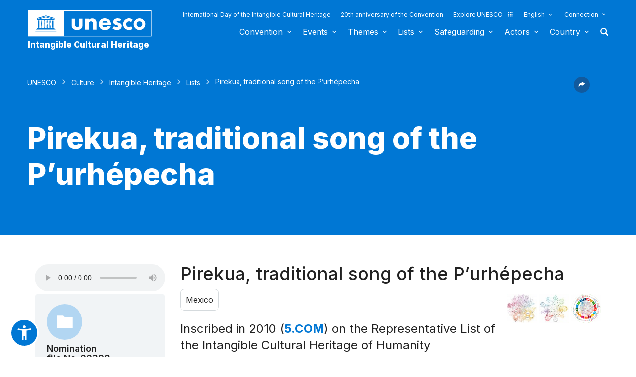

--- FILE ---
content_type: text/html; charset=UTF-8
request_url: https://ich.unesco.org/en/RL/pirekua-traditional-song-of-the-p-urhepecha-00398?RL=00398
body_size: 139843
content:
<!DOCTYPE HTML>
<HTML ID="HTML" LANG="en" DIR="LTR">
	<HEAD>
	<TITLE>Pirekua, traditional song of the P’urhépecha - UNESCO Intangible Cultural Heritage</TITLE>
	<META NAME="DESCRIPTION" CONTENT="Pirekua is a traditional music of the indigenous P’urhépecha communities of the State of Michoacán, Mexico, sung by both men and women. Its diverse mix of styles draws on African, European and indigenous American origins, with regional variations identified in 30 of the 165 P’urhépecha communities. A Pirekua, which is generally sung with a gentle rhythm, may also be presented in non-vocal s..." />
	<META CHARSET="UTF-8">
    <META HTTP-EQUIV="X-UA-Compatible" CONTENT="IE=edge,chrome=1">
	<meta name="viewport" content="width=device-width, initial-scale=1, maximum-scale=5"/>
	<link rel="stylesheet" href="/css/bootstrap.min.css?version=20250442">
	<link rel="stylesheet" href="/css/custom.css?version=20250442" media="all">
	<link rel="stylesheet" href="/css/fancybox.css?version=20250442" type="text/css" media="screen" />
	<link href="/css/select2.css" rel="stylesheet" />
	<link rel="stylesheet" media="all" href="https://fonts.googleapis.com/css2?family=Material+Icons+Sharp" />
	<link href="/css/styles.css?version=20250442" rel="stylesheet">
	<link rel="stylesheet" href="https://fonts.googleapis.com/css2?family=Inter:wght@100;200;300;400;500;600;700;800;900&display=swap" />
	<link rel="apple-touch-icon" sizes="180x180" href="/favicon/apple-touch-icon.png">
	<link rel="icon" type="image/png" sizes="32x32" href="/favicon/favicon-32x32.png">
	<link rel="icon" type="image/png" sizes="16x16" href="/favicon/favicon-16x16.png">
	<link rel="mask-icon" href="/favicon/safari-pinned-tab.svg" color="#5bbad5">
	<meta name="msapplication-TileColor" content="#da532c">
	<meta name="theme-color" content="#ffffff">
	<link rel="canonical" href="https://ich.unesco.org/en/RL/pirekua-traditional-song-of-the-p-urhepecha-00398" />
	<meta property="twitter:card" content="summary_large_image" />
	<meta property="twitter:site" content="unesco" />
	<meta property="twitter:title" content="Pirekua, traditional song of the P’urhépecha - UNESCO Intangible Cultural Heritage" />
	<meta property="og:title" content="Pirekua, traditional song of the P’urhépecha - UNESCO Intangible Cultural Heritage" />
    <meta property="og:url" content="https://ich.unesco.org/en/RL/pirekua-traditional-song-of-the-p-urhepecha-00398" />
    <meta property="og:image" content="https://img.youtube.com/vi/s-F4jJH__uU/0.jpg" />
    <meta property="og:description" content="Pirekua is a traditional music of the indigenous P’urhépecha communities of the State of Michoacán, Mexico, sung by both men and women. Its diverse mix of styles draws on African, European and indigenous American origins, with regional variations identified in 30 of the 165 P’urhépecha communities. A Pirekua, which is generally sung with a gentle rhythm, may also be presented in non-vocal s..." />
	<meta property="og:article:publisher" content="UNESCO" />
	
	<link rel="shortcut icon" href="/favicon/favicon.ico" type="image/x-icon">
	<link rel="icon" href="/favicon/favicon.ico" type="image/x-icon">
	<link rel="alternate" type="application/rss+xml" href="https://ich.unesco.org/cron_rss.php?flux-rss=news&lang=en" title="flux rss news"> 
	<noscript>
		<link href="/css/noscript.css?version=20250442" rel="stylesheet">
	</noscript>
	<script type="text/javascript">
		var languageSite = "fr";
		var jsPath = "/js/";
		var ajaxPath = "../ajax.php";
	</script>
	<script type="text/javascript" src="/js/jquery-3.7.1.min.js?version=20250116"></script>
</HEAD>
	
<BODY id="body" role="document">

	<header id="header" class="device header-page px-0 is-border " role="banner" 
	
>
    
	
	
	<div id="wrapper_navbar">
		<nav class="wrapper_header navbar container-1200 closing" role="navigation" aria-label="Main" id="header-mobile"
			style="visibility: visible; display: block;">
			<div class="row">
				<div class="navbar_logo pl-3 pl-xxl-0 col-xs-8 col-md-3">
					<a lang="en" title="Link to UNESCO portal" href="/en/">
						<img class="site-logo" src="/design-img/logo-unesco.svg" alt="UNESCO" />
					</a>
					<a href="/en/" class="navbar_baseline">
						Intangible Cultural Heritage
					</a>
				</div>

				<div class="col-xs-4">    
    <button type="button" id="btn-menu" onclick="clickBtnMenu()" class="navbar-toggle collapsed" data-toggle="collapse" data-target="#navbar-1" aria-expanded="false" aria-controls="navbar"> <span class="sr-only">Toggle navigation</span>
        <span class="icon-bar top-bar"></span>
        <span class="icon-bar middle-bar"></span>
        <span class="icon-bar bottom-bar"></span>
    </button>
</div>
<div id="header-navigation" class="col-xs-12 col-md-9 wrapper_navigation d-lg-none">
	<nav class="col-xs-12 col-12 navbar container">
			<!-- HEADER NAV MOBILE -->
			<div class="container-fluid">
					
				<!-- FIN HEADER NAV MOBILE -->
						<div id="navbar-1" class="navbar-collapse collapse mainnav">
							<ul id="navbar-nav" class="nav navbar-nav" >
                                <li class="second-menu-mobile">
                                
									<ul class="dl-menu">
                                        <li class="float-rightItem"><a class="anniversary" href="https://ich.unesco.org/en/international-day-intangible-cultural-heritage">International Day of the Intangible Cultural Heritage</a></li>
										<li class="float-rightItem"><a class="anniversary" href="/en/anniversary">20th anniversary of the Convention</a></li>
                                        <li class="float-rightItem"><a class="explore-unesco" href="https://www.unesco.org/en">Explore UNESCO<img src="/design-img/icon-parametre/explore.svg" alt=""></a></li>
                                        <li style="position:relative;">
                                            <div class="dropdown">
                                                <a class="dropdown-toggle-lang scroller menu-label menu-hover is-expanded arrow-menu" href="#"  id="head_menu-col-0"
                                                onclick="openmenu('menu-col-0', '1')">
                                                
                                                English
                                                
                                                
                                                </a>
                                                <div id="menu-col-0" class="dropdown-menu menu-dropdown dropdown-menu-responsive dropdown-menu-lg-right" style="visibility:hidden" onmouseleave="backgroundMenu()"
                                                onclick="openmenu('menu-col-0', '0')">
                                                    <ul class="language-switcher-language-url pl-1">
                                                        <li>
                                                            <a href="https://ich.unesco.org/en/RL/pirekua-traditional-song-of-the-p-urhepecha-00398?RL=00398" class="langue-active language-link small-lg text-xs-white text-lg-dark">English</a>
                                                        </li>
                                                        <li>
                                                            <a href="https://ich.unesco.org/fr/RL/la-pirekua-chant-traditionnel-des-p-urhepecha-00398?RL=00398" class=" language-link small-lg text-xs-white text-lg-dark">Français</a>
                                                        </li>
                                                        <li>
                                                            <a href="https://ich.unesco.org/es/RL/la-pirekua-canto-tradicional-de-los-p-urhepechas-00398?RL=00398" class=" language-link small-lg text-xs-white text-lg-dark">Español</a>
                                                        </li>
                                                    </ul>
                                                </div>
                                            </div>
                                        </li>
                                        <li>
                                            <div class="header_connect" id="connect" >
                                                <a id="head_menu-col-1" onclick="openmenu('menu-col-1','1')" class="header_connect-link menu-label arrow-menu"  href="#">Connection</a>
                                                
                                                <div class="bk-connexion" 
                                                id="menu-col-1" 
                                                style="visibility:hidden" 
                                                onclick="openmenu('menu-col-1','0')"
                                                onmouseleave="backgroundMenu()">
                                                    <form action="" method="post" id="login-form-test" role="form">
                                                        <input type="hidden" name="group" value="login_form" />

                                                        <div class="form-header">

                                                            <div class="form-group">
                                                                <label class="label" for="login_id">User:</label>
                                                                <input 
                                                                    class="input_text" 
                                                                    type="text" 
                                                                    id="login_id" 
                                                                    name="login" 
                                                                    autocomplete="username" 
                                                                    aria-label="User" 
                                                                />
                                                            </div>

                                                            <div class="form-group">
                                                                <label class="label" for="login_pwd">Password:</label>
                                                                <input 
                                                                    class="input_text input_pwd" 
                                                                    type="password" 
                                                                    id="login_pwd" 
                                                                    name="pwd" 
                                                                    autocomplete="current-password" 
                                                                    aria-label="Password" 
                                                                />
                                                            </div>

                                                            <div>
                                                                <button type="submit" class="btn btn-primary" aria-label="Login">
                                                                    Login
                                                                </button>
                                                                <br/>
                                                            </div>

                                                            <div class="form-group">
                                                                <a href="https://ich.unesco.org/en/change-password-request-00842" class="link forgot_pwd">
                                                                    Password forgotten?
                                                                </a>
                                                            </div>

                                                            

                                                        </div>
                                                    </form>

                                                    <div><a href="https://ich.unesco.org/en/auth" class="link sso_account">Sign-in with your UNESCO account</a></div>
                                                </div>
                                            </div>
                                        </li>
									</ul>
								</li>

								<li class="main-menu mt-2">
									<ul class="dl-menu">
										
<li class="float-rightItem">
    <a id='head_menu-col-6' onclick="openmenu('menu-col-6', '1')" class="scroller menu-label menu-hover is-expanded arrow-menu" href="#">Convention</a>

    <!-- BLOCK SOUS MENU LIST-->
    <div id="menu-col-6" class="menu menu-col-6" onmouseleave="backgroundMenu()" onclick="openmenu('menu-col-6', '0')">
        <ul class="container">

            
                <li class="menu-row dropdown" >
                    <a href="https://ich.unesco.org/en/what-is-intangible-heritage-00003" class="first">About Intangible Heritage</a>
                    <span class="dropdown-toggle"></span>
                    <ul class="menu-sub" style="white-space: normal;">
                        
                            <li>
                                <a href="https://ich.unesco.org/en/what-is-intangible-heritage-00003" class="sub">What is Intangible Heritage?</a>
                            </li>
                        
                            <li>
                                <a href="https://ich.unesco.org/en/why-safeguard-ich-00479" class="sub">Why safeguard ICH?</a>
                            </li>
                        
                            <li>
                                <a href="https://ich.unesco.org/en/intangible-heritage-domains-00052" class="sub">Intangible Heritage domains</a>
                            </li>
                        
                            <li>
                                <a href="https://ich.unesco.org/en/kit" class="sub">Publications</a>
                            </li>
                        
                            <li>
                                <a href="https://ich.unesco.org/en/faq-00021" class="sub">FAQ</a>
                            </li>
                        
                    </ul>
                </li>
            
                <li class="menu-row dropdown" >
                    <a href="https://ich.unesco.org/en/convention" class="first">Texts and emblem</a>
                    <span class="dropdown-toggle"></span>
                    <ul class="menu-sub" style="white-space: normal;">
                        
                            <li>
                                <a href="https://ich.unesco.org/en/convention" class="sub">Text of the Convention</a>
                            </li>
                        
                            <li>
                                <a href="https://ich.unesco.org/en/directives" class="sub">Operational Directives</a>
                            </li>
                        
                            <li>
                                <a href="https://ich.unesco.org/en/forms" class="sub">Forms</a>
                            </li>
                        
                            <li>
                                <a href="https://ich.unesco.org/en/ethics-and-ich-00866" class="sub">Ethical principles</a>
                            </li>
                        
                            <li>
                                <a href="https://ich.unesco.org/en/emblem" class="sub">Use of the emblem </a>
                            </li>
                        
                            <li>
                                <a href="https://ich.unesco.org/en/2003-convention-and-research-00945" class="sub">Research on the Convention</a>
                            </li>
                        
                    </ul>
                </li>
            
                <li class="menu-row dropdown" >
                    <a href="https://ich.unesco.org/en/organs-of-the-convention-00025" class="first">Governance</a>
                    <span class="dropdown-toggle"></span>
                    <ul class="menu-sub" style="white-space: normal;">
                        
                            <li>
                                <a href="https://ich.unesco.org/en/states-parties-00024" class="sub">States Parties</a>
                            </li>
                        
                            <li>
                                <a href="https://ich.unesco.org/en/functions-00710" class="sub">General Assembly</a>
                            </li>
                        
                            <li>
                                <a href="https://ich.unesco.org/en/functions-00586" class="sub">Committee</a>
                            </li>
                        
                            <li>
                                <a href="https://ich.unesco.org/en/secretariat-00032" class="sub">Secretariat</a>
                            </li>
                        
                            <li>
                                <a href="https://ich.unesco.org/en/evaluations-audits-and-governance-00717" class="sub">Evaluations, audits and governance</a>
                            </li>
                        
                    </ul>
                </li>
            
                <li class="menu-row dropdown" >
                    <a href="https://ich.unesco.org/en/overall-results-framework-00984" class="first">Overall results framework</a>
                    <span class="dropdown-toggle"></span>
                    <ul class="menu-sub" style="white-space: normal;">
                        
                            <li>
                                <a href="https://ich.unesco.org/en/overall-results-framework-00984" class="sub">Overall results framework</a>
                            </li>
                        
                    </ul>
                </li>
            
                <li class="menu-row dropdown" >
                    <a href="https://ich.unesco.org/en/periodic-reporting-00460" class="first">Periodic reporting</a>
                    <span class="dropdown-toggle"></span>
                    <ul class="menu-sub" style="white-space: normal;">
                        
                            <li>
                                <a href="https://ich.unesco.org/en/submissionsanddeadlines-00861" class="sub">Submissions and deadlines</a>
                            </li>
                        
                            <li>
                                <a href="https://ich.unesco.org/en/committee-documents-and-in-depth-studies-00862" class="sub">Committee documents and in-depth studies</a>
                            </li>
                        
                            <li>
                                <a href="https://ich.unesco.org/en/regional-consultation-meetings-in-preparation-of-the-reflection-year-01394" class="sub">Regional consultation meetings in preparation of the reflection year</a>
                            </li>
                        
                    </ul>
                </li>
            
                <li class="menu-row dropdown" >
                    <a href="https://ich.unesco.org/en/ichfund-00816" class="first">Funding</a>
                    <span class="dropdown-toggle"></span>
                    <ul class="menu-sub" style="white-space: normal;">
                        
                            <li>
                                <a href="https://ich.unesco.org/en/ichfund-00816" class="sub">ICH Fund</a>
                            </li>
                        
                    </ul>
                </li>
            
            <div class="row mb-moins-30">
              <ul class="submenu_card">
                
                </ul>
            </div>
        </ul>
    </div>
</li>

<li class="float-rightItem">
    <a id='head_menu-col-7' onclick="openmenu('menu-col-7', '1')" class="scroller menu-label menu-hover is-expanded arrow-menu" href="#">Events</a>

    <!-- BLOCK SOUS MENU LIST-->
    <div id="menu-col-7" class="menu menu-col-3" onmouseleave="backgroundMenu()" onclick="openmenu('menu-col-7', '0')">
        <ul class="container">

            
                <li class="menu-row dropdown" >
                    <a href="https://ich.unesco.org/en/events" class="first">Statutory meetings</a>
                    <span class="dropdown-toggle"></span>
                    <ul class="menu-sub" style="white-space: normal;">
                        
                            <li>
                                <a href="https://ich.unesco.org/en/20com" class="sub"><span style="white-space:nowrap"><i>08/12/2025</i> - <b>20.COM</b></span></a>
                            </li>
                        
                            <li>
                                <a href="https://ich.unesco.org/en/19com" class="sub"><span style="white-space:nowrap"><i>02/12/2024</i> - <b>19.COM</b></span></a>
                            </li>
                        
                            <li>
                                <a href="https://ich.unesco.org/en/10ga" class="sub"><span style="white-space:nowrap"><i>11/06/2024</i> - <b>10.GA</b></span></a>
                            </li>
                        
                            <li>
                                <a href="https://ich.unesco.org/en/18com" class="sub"><span style="white-space:nowrap"><i>05/12/2023</i> - <b>18.COM</b></span></a>
                            </li>
                        
                            <li>
                                <a href="https://ich.unesco.org/en/article-18-open-ended-intergovernmental-working-group-01307" class="sub"><span style="white-space:nowrap"><i>04/07/2023</i> - <b>18.COM WG ART18</b></span></a>
                            </li>
                        
                            <li>
                                <a href="https://ich.unesco.org/en/17com" class="sub"><span style="white-space:nowrap"><i>28/11/2022</i> - <b>17.COM</b></span></a>
                            </li>
                        
                            <li>
                                <a href="https://ich.unesco.org/en/9ga" class="sub"><span style="white-space:nowrap"><i>05/07/2022</i> - <b>9.GA</b></span></a>
                            </li>
                        
                            <li>
                                <a href="https://ich.unesco.org/en/5extcom" class="sub"><span style="white-space:nowrap"><i>01/07/2022</i> - <b>5.EXT.COM</b></span></a>
                            </li>
                        
                            <li>
                                <a href="https://ich.unesco.org/en/open-ended-intergovernmental-working-group-01167" class="sub"><span style="white-space:nowrap"><i>25/04/2022</i> - <b>17.COM WG</b></span></a>
                            </li>
                        
                            <li>
                                <a href="https://ich.unesco.org/en/16com" class="sub"><span style="white-space:nowrap"><i>13/12/2021</i> - <b>16.COM</b></span></a>
                            </li>
                        
                    </ul>
                </li>
            
                <li class="menu-row dropdown" >
                    <a href="https://ich.unesco.org/en/events" class="first">Workshops and expert meetings</a>
                    <span class="dropdown-toggle"></span>
                    <ul class="menu-sub" style="white-space: normal;">
                        
                            <li>
                                <a href="https://ich.unesco.org/en/events" class="sub"><b style="display:block;text-align:right">See all meetings and events</b></a>
                            </li>
                        
                    </ul>
                </li>
            
                <li class="menu-row dropdown" >
                    <a href="https://ich.unesco.org/en/events" class="first">Exhibitions</a>
                    <span class="dropdown-toggle"></span>
                    <ul class="menu-sub" style="white-space: normal;">
                        
                            <li>
                                <a href="https://ich.unesco.org/en/we-are-living-heritage-photo-exhibition-2023-01331" class="sub">We are Living Heritage photo exhibition (2023)</a>
                            </li>
                        
                            <li>
                                <a href="https://ich.unesco.org/en/sounds-of-living-heritage-a-journey-through-indigenous-languages-2019-01106" class="sub">Sounds of living heritage, a journey through indigenous languages (2019)</a>
                            </li>
                        
                            <li>
                                <a href="https://ich.unesco.org/en/tell-your-living-heritage-story-2018-01002" class="sub">Tell your living heritage story (2018)</a>
                            </li>
                        
                            <li>
                                <a href="https://ich.unesco.org/en/passing-it-on-inventorying-living-heritage-in-africa-2016-00873" class="sub">Passing it on: Inventorying living heritage in Africa (2016)</a>
                            </li>
                        
                            <li>
                                <a href="https://ich.unesco.org/en/ich-for-sustainable-development-a-virtual-exhibition-2013-00693" class="sub">ICH for sustainable development: a virtual exhibition (2013)</a>
                            </li>
                        
                            <li>
                                <a href="https://ich.unesco.org/en/recognizing-our-cultural-heritage-2010-00178" class="sub">Recognizing Our Cultural Heritage... (2010)</a>
                            </li>
                        
                            <li>
                                <a href="https://ich.unesco.org/en/expo" class="sub">Living Heritage: Exploring the Intangible (2007)</a>
                            </li>
                        
                    </ul>
                </li>
            
            <div class="row mb-moins-30">
              <ul class="submenu_card">
                
                </ul>
            </div>
        </ul>
    </div>
</li>

<li class="float-rightItem">
    <a id='head_menu-col-5' onclick="openmenu('menu-col-5', '1')" class="scroller menu-label menu-hover is-expanded arrow-menu" href="#">Themes</a>

    <!-- BLOCK SOUS MENU LIST-->
    <div id="menu-col-5" class="menu [colSubMenu]" onmouseleave="backgroundMenu()" onclick="openmenu('menu-col-5', '0')">
        <ul class="container">

            
            <div class="row mb-moins-30">
              <ul class="submenu_card">
                
                    <li class="col-lg-2 col-xs-6 col-12 img-menu">
                        <a href="https://ich.unesco.org/en/urban-contexts" class="first card card-overlay">
                        <img src="/img/photo/thumb/15908-LRG.jpg" alt="Urban contexts" title="Urban contexts" loading="lazy"/>
                        <span>Urban contexts</span>
                        </a>
                        
                    </li>
                
                    <li class="col-lg-2 col-xs-6 col-12 img-menu">
                        <a href="https://ich.unesco.org/en/education" class="first card card-overlay">
                        <img src="/img/photo/thumb/10832-LRG.jpg" alt="Education" title="Education" loading="lazy"/>
                        <span>Education</span>
                        </a>
                        
                    </li>
                
                    <li class="col-lg-2 col-xs-6 col-12 img-menu">
                        <a href="https://ich.unesco.org/en/priority-africa" class="first card card-overlay">
                        <img src="/img/photo/thumb/12745-LRG.jpg" alt="Priority Africa" title="Priority Africa" loading="lazy"/>
                        <span>Priority Africa</span>
                        </a>
                        
                    </li>
                
                    <li class="col-lg-2 col-xs-6 col-12 img-menu">
                        <a href="https://ich.unesco.org/en/livelihoods-01315" class="first card card-overlay">
                        <img src="/img/photo/thumb/18129-LRG.jpg" alt="Livelihoods" title="Livelihoods" loading="lazy"/>
                        <span>Livelihoods</span>
                        </a>
                        
                    </li>
                
                    <li class="col-lg-2 col-xs-6 col-12 img-menu">
                        <a href="https://ich.unesco.org/en/climate-change" class="first card card-overlay">
                        <img src="/img/photo/thumb/08703-LRG.jpg" alt="Climate change" title="Climate change" loading="lazy"/>
                        <span>Climate change</span>
                        </a>
                        
                    </li>
                
                    <li class="col-lg-2 col-xs-6 col-12 img-menu">
                        <a href="https://ich.unesco.org/en/emergency-situations" class="first card card-overlay">
                        <img src="/img/photo/thumb/11791-LRG.jpg" alt="Emergency situations" title="Emergency situations" loading="lazy"/>
                        <span>Emergency situations</span>
                        </a>
                        
                    </li>
                
                    <li class="col-lg-2 col-xs-6 col-12 img-menu">
                        <a href="https://ich.unesco.org/en/indigenous-peoples" class="first card card-overlay">
                        <img src="/img/photo/thumb/03824-LRG.jpg" alt="Indigenous peoples" title="Indigenous peoples" loading="lazy"/>
                        <span>Indigenous peoples</span>
                        </a>
                        
                    </li>
                
                    <li class="col-lg-2 col-xs-6 col-12 img-menu">
                        <a href="https://ich.unesco.org/en/sustainable-development-and-living-heritage" class="first card card-overlay">
                        <img src="/img/photo/thumb/08814-LRG.jpg" alt="Sustainable development" title="Sustainable development" loading="lazy"/>
                        <span>Sustainable development</span>
                        </a>
                        
                    </li>
                
                </ul>
            </div>
        </ul>
    </div>
</li>

<li class="float-rightItem">
    <a id='head_menu-col-8' onclick="openmenu('menu-col-8', '1')" class="scroller menu-label menu-hover is-expanded arrow-menu" href="#">Lists</a>

    <!-- BLOCK SOUS MENU LIST-->
    <div id="menu-col-8" class="menu menu-col-3" onmouseleave="backgroundMenu()" onclick="openmenu('menu-col-8', '0')">
        <ul class="container">

            
                <li class="menu-row dropdown" >
                    <a href="https://ich.unesco.org/en/purpose-of-the-lists-00807" class="first">About Lists</a>
                    <span class="dropdown-toggle"></span>
                    <ul class="menu-sub" style="white-space: normal;">
                        
                            <li>
                                <a href="https://ich.unesco.org/en/purpose-of-the-lists-00807" class="sub">Purpose of the Lists</a>
                            </li>
                        
                            <li>
                                <a href="https://ich.unesco.org/en/procedure-of-inscription-00809" class="sub">Procedure of inscription</a>
                            </li>
                        
                            <li>
                                <a href="https://ich.unesco.org/en/forms" class="sub">Nomination forms</a>
                            </li>
                        
                            <li>
                                <a href="https://ich.unesco.org/en/global-reflection-on-the-listing-mechanisms-01164" class="sub">Global reflection on the listing mechanisms</a>
                            </li>
                        
                            <li>
                                <a href="https://ich.unesco.org/en/reflection-on-a-broader-implementation-of-article-18-01302" class="sub">Reflection on a broader implementation of Article 18</a>
                            </li>
                        
                            <li>
                                <a href="https://ich.unesco.org/en/guidance-on-multinational-nominations-01362" class="sub">Guidance on multinational nominations</a>
                            </li>
                        
                    </ul>
                </li>
            
                <li class="menu-row dropdown" >
                    <a href="https://ich.unesco.org/en/lists" class="first">Elements inscribed</a>
                    <span class="dropdown-toggle"></span>
                    <ul class="menu-sub" style="white-space: normal;">
                        
                            <li>
                                <a href="https://ich.unesco.org/en/lists" class="sub">Browse the Lists</a>
                            </li>
                        
                            <li>
                                <a href="https://ich.unesco.org/en/dive" class="sub">Dive into intangible cultural heritage!</a>
                            </li>
                        
                    </ul>
                </li>
            
                <li class="menu-row dropdown" >
                    <a href="https://ich.unesco.org/en/files-2021-under-process-01119" class="first">Under process</a>
                    <span class="dropdown-toggle"></span>
                    <ul class="menu-sub" style="white-space: normal;">
                        
                            <li>
                                <a href="https://ich.unesco.org/en/files-2025-under-process-01347" class="sub">Files 2025 under process</a>
                            </li>
                        
                            <li>
                                <a href="https://ich.unesco.org/en/mechanism-to-encourage-multinational-files-00560" class="sub">Mechanism to encourage multinational files</a>
                            </li>
                        
                    </ul>
                </li>
            
            <div class="row mb-moins-30">
              <ul class="submenu_card">
                
                </ul>
            </div>
        </ul>
    </div>
</li>

<li class="float-rightItem">
    <a id='head_menu-col-9' onclick="openmenu('menu-col-9', '1')" class="scroller menu-label menu-hover is-expanded arrow-menu" href="#">Safeguarding</a>

    <!-- BLOCK SOUS MENU LIST-->
    <div id="menu-col-9" class="menu menu-col-4" onmouseleave="backgroundMenu()" onclick="openmenu('menu-col-9', '0')">
        <ul class="container">

            
                <li class="menu-row dropdown" >
                    <a href="https://ich.unesco.org/en/safeguarding-00012" class="first">Safeguarding</a>
                    <span class="dropdown-toggle"></span>
                    <ul class="menu-sub" style="white-space: normal;">
                        
                            <li>
                                <a href="https://ich.unesco.org/en/sharing-good-safeguarding-experiences" class="sub">Sharing good safeguarding experiences</a>
                            </li>
                        
                            <li>
                                <a href="https://ich.unesco.org/en/involvement-of-communities-00033" class="sub">Involvement of communities</a>
                            </li>
                        
                            <li>
                                <a href="https://ich.unesco.org/en/ethics-and-ich-00866" class="sub">Ethics and ICH</a>
                            </li>
                        
                            <li>
                                <a href="https://ich.unesco.org/en/inventorying-intangible-heritage-00080" class="sub">Inventorying Intangible Heritage</a>
                            </li>
                        
                            <li>
                                <a href="https://ich.unesco.org/en/transmission-00078" class="sub">Transmission</a>
                            </li>
                        
                            <li>
                                <a href="https://ich.unesco.org/en/legislation-00034" class="sub">Legislation</a>
                            </li>
                        
                    </ul>
                </li>
            
                <li class="menu-row dropdown" >
                    <a href="https://ich.unesco.org/en/capacity-building" class="first">Capacity building</a>
                    <span class="dropdown-toggle"></span>
                    <ul class="menu-sub" style="white-space: normal;">
                        
                            <li>
                                <a href="https://ich.unesco.org/en/massive-online-open-course-mooc-01228" class="sub">Massive Online Open Course (MOOC)</a>
                            </li>
                        
                            <li>
                                <a href="https://ich.unesco.org/en/learning-platform-01397" class="sub">Learning Platform</a>
                            </li>
                        
                            <li>
                                <a href="https://ich.unesco.org/en/contentoftrainingmaterials-00679" class="sub">Content of training materials</a>
                            </li>
                        
                            <li>
                                <a href="https://ich.unesco.org/en/facilitator" class="sub">Facilitators</a>
                            </li>
                        
                            <li>
                                <a href="https://ich.unesco.org/en/capacity-building-materials" class="sub">Materials repository</a>
                            </li>
                        
                    </ul>
                </li>
            
                <li class="menu-row dropdown" >
                    <a href="https://ich.unesco.org/en/requesting-assistance-00039" class="first">International Assistance</a>
                    <span class="dropdown-toggle"></span>
                    <ul class="menu-sub" style="white-space: normal;">
                        
                            <li>
                                <a href="https://ich.unesco.org/en/requesting-assistance-00039" class="sub">Requesting assistance</a>
                            </li>
                        
                            <li>
                                <a href="https://ich.unesco.org/en/project" class="sub">Assistance granted</a>
                            </li>
                        
                            <li>
                                <a href="https://ich.unesco.org/en/toolkit-for-requesting-international-assistance-01294" class="sub">Toolkit for requesting International Assistance </a>
                            </li>
                        
                    </ul>
                </li>
            
                <li class="menu-row dropdown" >
                    <a href="https://ich.unesco.org/en/project" class="first">Projects and activities</a>
                    <span class="dropdown-toggle"></span>
                    <ul class="menu-sub" style="white-space: normal;">
                        
                            <li>
                                <a href="https://ich.unesco.org/en/project" class="sub">Safeguarding projects</a>
                            </li>
                        
                            <li>
                                <a href="https://ich.unesco.org/en/engaging-youth-for-an-inclusive-and-sustainable-europe-01051" class="sub">Engaging youth for an inclusive and sustainable Europe </a>
                            </li>
                        
                            <li>
                                <a href="https://ich.unesco.org/en/register" class="sub">Good Safeguarding Practices</a>
                            </li>
                        
                            <li>
                                <a href="https://ich.unesco.org/en/inventoryingincaboverde-and-mozambique-a-documentary-00847" class="sub">Former projects</a>
                            </li>
                        
                    </ul>
                </li>
            
            <div class="row mb-moins-30">
              <ul class="submenu_card">
                
                </ul>
            </div>
        </ul>
    </div>
</li>

<li class="float-rightItem">
    <a id='head_menu-col-10' onclick="openmenu('menu-col-10', '1')" class="scroller menu-label menu-hover is-expanded arrow-menu" href="#">Actors</a>

    <!-- BLOCK SOUS MENU LIST-->
    <div id="menu-col-10" class="menu menu-col-3" onmouseleave="backgroundMenu()" onclick="openmenu('menu-col-10', '0')">
        <ul class="container">

            
                <li class="menu-row dropdown" >
                    <a href="https://ich.unesco.org/en/organs-of-the-convention-00025" class="first">Organs of the Convention</a>
                    <span class="dropdown-toggle"></span>
                    <ul class="menu-sub" style="white-space: normal;">
                        
                            <li>
                                <a href="https://ich.unesco.org/en/functions-00710" class="sub">General Assembly</a>
                            </li>
                        
                            <li>
                                <a href="https://ich.unesco.org/en/functions-00586" class="sub">Intergovernmental Committee</a>
                            </li>
                        
                            <li>
                                <a href="https://ich.unesco.org/en/20com-bureau" class="sub">Bureau of the Committee</a>
                            </li>
                        
                            <li>
                                <a href="https://ich.unesco.org/en/evaluation-body-00802" class="sub">Evaluation Body</a>
                            </li>
                        
                            <li>
                                <a href="https://ich.unesco.org/en/secretariat-00032" class="sub">Secretariat</a>
                            </li>
                        
                    </ul>
                </li>
            
                <li class="menu-row dropdown" >
                    <a href="https://ich.unesco.org/en/ngo-centers-and-research-00329" class="first">NGO, centers and research</a>
                    <span class="dropdown-toggle"></span>
                    <ul class="menu-sub" style="white-space: normal;">
                        
                            <li>
                                <a href="https://ich.unesco.org/en/accreditation-of-ngos-00192" class="sub">Accreditation of NGOs</a>
                            </li>
                        
                            <li>
                                <a href="https://ich.unesco.org/en/accredited-ngos" class="sub">Accredited NGOs</a>
                            </li>
                        
                            <li>
                                <a href="https://ich.unesco.org/en/ngo-forum-00422" class="sub">NGO Forum</a>
                            </li>
                        
                            <li>
                                <a href="https://ich.unesco.org/en/category2" class="sub">Category 2 Centres</a>
                            </li>
                        
                            <li>
                                <a href="https://ich.unesco.org/en/unesco-chairs-and-unitwin-networks-01333" class="sub">UNESCO Chairs and UNITWIN Networks</a>
                            </li>
                        
                            <li>
                                <a href="https://ich.unesco.org/en/global-tertiary-education-networking-00976" class="sub">Global tertiary education networking</a>
                            </li>
                        
                            <li>
                                <a href="https://ich.unesco.org/en/2003-convention-and-research-00945" class="sub">2003 Convention and Research</a>
                            </li>
                        
                    </ul>
                </li>
            
                <li class="menu-row dropdown" >
                    <a href="https://ich.unesco.org/en/donors-and-partners-00465" class="first">Donors and partners</a>
                    <span class="dropdown-toggle"></span>
                    <ul class="menu-sub" style="white-space: normal;">
                        
                            <li>
                                <a href="https://ich.unesco.org/en/donors" class="sub">Donors</a>
                            </li>
                        
                            <li>
                                <a href="https://ich.unesco.org/en/partners-00438" class="sub">Partners</a>
                            </li>
                        
                    </ul>
                </li>
            
            <div class="row mb-moins-30">
              <ul class="submenu_card">
                
                </ul>
            </div>
        </ul>
    </div>
</li>


<!-- BLOCK COUNTRY -->
<li class="float-rightItem test">
    <a id='head_menu-col-2' onclick="openmenu('menu-col-2', '1')" class="scroller menu-label menu-hover is-expanded arrow-menu" href="#">Country</a>
    <!-- BLOCK SOUS MENU LIST-->
        <div id="menu-col-2" class="sub-menu-countries menu bg-light-gray" onmouseleave="backgroundMenu()" onclick="openmenu('menu-col-2', '0')">
            <div class="container-768">
                <form role="search" aria-labelledby="form-title">
                    <label id="form-title" for="global_search" class="title-form-header is-hidden hidden-xs hidden-sm">
                        Browse by country
                    </label>
                    <input 
                        type="text" 
                        id="global_search" 
                        name="global_search" 
                        class="country-search" 
                        placeholder="Search a country" 
                        aria-label="Search a country" 
                        aria-describedby="form-title" 
                    />

                    <hr class="form-separator">

                    <div class="block_country-select">
                        <label for="country-page" class="sr-only">Select country</label>
                        
                        <select class="combobox-2" name="country-page" id="country-page-Africa">
                            <optgroup label="Africa">
                                <option value="" disabled selected>Africa</option>
                                
                                    <option value="https://ich.unesco.org/en/state/algeria-DZ">Algeria</option>
                                
                                    <option value="https://ich.unesco.org/en/state/angola-AO">Angola</option>
                                
                                    <option value="https://ich.unesco.org/en/state/benin-BJ">Benin</option>
                                
                                    <option value="https://ich.unesco.org/en/state/botswana-BW">Botswana</option>
                                
                                    <option value="https://ich.unesco.org/en/state/burkina-faso-BF">Burkina Faso</option>
                                
                                    <option value="https://ich.unesco.org/en/state/burundi-BI">Burundi</option>
                                
                                    <option value="https://ich.unesco.org/en/state/cabo-verde-CV">Cabo Verde</option>
                                
                                    <option value="https://ich.unesco.org/en/state/cameroon-CM">Cameroon</option>
                                
                                    <option value="https://ich.unesco.org/en/state/central-african-republic-CF">Central African Republic</option>
                                
                                    <option value="https://ich.unesco.org/en/state/chad-TD">Chad</option>
                                
                                    <option value="https://ich.unesco.org/en/state/comoros-KM">Comoros</option>
                                
                                    <option value="https://ich.unesco.org/en/state/congo-CG">Congo</option>
                                
                                    <option value="https://ich.unesco.org/en/state/cote-d-ivoire-CI">Côte d'Ivoire</option>
                                
                                    <option value="https://ich.unesco.org/en/state/democratic-republic-of-the-congo-CD">Democratic Republic of the Congo</option>
                                
                                    <option value="https://ich.unesco.org/en/state/djibouti-DJ">Djibouti</option>
                                
                                    <option value="https://ich.unesco.org/en/state/egypt-EG">Egypt</option>
                                
                                    <option value="https://ich.unesco.org/en/state/equatorial-guinea-GQ">Equatorial Guinea</option>
                                
                                    <option value="https://ich.unesco.org/en/state/eritrea-ER">Eritrea</option>
                                
                                    <option value="https://ich.unesco.org/en/state/eswatini-SZ">Eswatini</option>
                                
                                    <option value="https://ich.unesco.org/en/state/ethiopia-ET">Ethiopia</option>
                                
                                    <option value="https://ich.unesco.org/en/state/gabon-GA">Gabon</option>
                                
                                    <option value="https://ich.unesco.org/en/state/gambia-GM">Gambia</option>
                                
                                    <option value="https://ich.unesco.org/en/state/ghana-GH">Ghana</option>
                                
                                    <option value="https://ich.unesco.org/en/state/guinea-GN">Guinea</option>
                                
                                    <option value="https://ich.unesco.org/en/state/guinea-bissau-GW">Guinea-Bissau</option>
                                
                                    <option value="https://ich.unesco.org/en/state/kenya-KE">Kenya</option>
                                
                                    <option value="https://ich.unesco.org/en/state/lesotho-LS">Lesotho</option>
                                
                                    <option value="https://ich.unesco.org/en/state/liberia-LR">Liberia</option>
                                
                                    <option value="https://ich.unesco.org/en/state/libya-LY">Libya</option>
                                
                                    <option value="https://ich.unesco.org/en/state/madagascar-MG">Madagascar</option>
                                
                                    <option value="https://ich.unesco.org/en/state/malawi-MW">Malawi</option>
                                
                                    <option value="https://ich.unesco.org/en/state/mali-ML">Mali</option>
                                
                                    <option value="https://ich.unesco.org/en/state/mauritania-MR">Mauritania</option>
                                
                                    <option value="https://ich.unesco.org/en/state/mauritius-MU">Mauritius</option>
                                
                                    <option value="https://ich.unesco.org/en/state/morocco-MA">Morocco</option>
                                
                                    <option value="https://ich.unesco.org/en/state/mozambique-MZ">Mozambique</option>
                                
                                    <option value="https://ich.unesco.org/en/state/namibia-NA">Namibia</option>
                                
                                    <option value="https://ich.unesco.org/en/state/niger-NE">Niger</option>
                                
                                    <option value="https://ich.unesco.org/en/state/nigeria-NG">Nigeria</option>
                                
                                    <option value="https://ich.unesco.org/en/state/rwanda-RW">Rwanda</option>
                                
                                    <option value="https://ich.unesco.org/en/state/sao-tome-and-principe-ST">Sao Tome and Principe</option>
                                
                                    <option value="https://ich.unesco.org/en/state/senegal-SN">Senegal</option>
                                
                                    <option value="https://ich.unesco.org/en/state/seychelles-SC">Seychelles</option>
                                
                                    <option value="https://ich.unesco.org/en/state/sierra-leone-SL">Sierra Leone</option>
                                
                                    <option value="https://ich.unesco.org/en/state/somalia-SO">Somalia</option>
                                
                                    <option value="https://ich.unesco.org/en/state/south-africa-ZA">South Africa</option>
                                
                                    <option value="https://ich.unesco.org/en/state/south-sudan-SS">South Sudan</option>
                                
                                    <option value="https://ich.unesco.org/en/state/sudan-SD">Sudan</option>
                                
                                    <option value="https://ich.unesco.org/en/state/togo-TG">Togo</option>
                                
                                    <option value="https://ich.unesco.org/en/state/tunisia-TN">Tunisia</option>
                                
                                    <option value="https://ich.unesco.org/en/state/uganda-UG">Uganda</option>
                                
                                    <option value="https://ich.unesco.org/en/state/united-republic-of-tanzania-TZ">United Republic of Tanzania</option>
                                
                                    <option value="https://ich.unesco.org/en/state/zambia-ZM">Zambia</option>
                                
                                    <option value="https://ich.unesco.org/en/state/zimbabwe-ZW">Zimbabwe</option>
                                
                            </optgroup>
                        </select>
                        
                        <select class="combobox-2" name="country-page" id="country-page-Arab States">
                            <optgroup label="Arab States">
                                <option value="" disabled selected>Arab States</option>
                                
                                    <option value="https://ich.unesco.org/en/state/algeria-DZ">Algeria</option>
                                
                                    <option value="https://ich.unesco.org/en/state/bahrain-BH">Bahrain</option>
                                
                                    <option value="https://ich.unesco.org/en/state/djibouti-DJ">Djibouti</option>
                                
                                    <option value="https://ich.unesco.org/en/state/egypt-EG">Egypt</option>
                                
                                    <option value="https://ich.unesco.org/en/state/iraq-IQ">Iraq</option>
                                
                                    <option value="https://ich.unesco.org/en/state/jordan-JO">Jordan</option>
                                
                                    <option value="https://ich.unesco.org/en/state/kuwait-KW">Kuwait</option>
                                
                                    <option value="https://ich.unesco.org/en/state/lebanon-LB">Lebanon</option>
                                
                                    <option value="https://ich.unesco.org/en/state/libya-LY">Libya</option>
                                
                                    <option value="https://ich.unesco.org/en/state/malta-MT">Malta</option>
                                
                                    <option value="https://ich.unesco.org/en/state/mauritania-MR">Mauritania</option>
                                
                                    <option value="https://ich.unesco.org/en/state/morocco-MA">Morocco</option>
                                
                                    <option value="https://ich.unesco.org/en/state/oman-OM">Oman</option>
                                
                                    <option value="https://ich.unesco.org/en/state/qatar-QA">Qatar</option>
                                
                                    <option value="https://ich.unesco.org/en/state/saudi-arabia-SA">Saudi Arabia</option>
                                
                                    <option value="https://ich.unesco.org/en/state/somalia-SO">Somalia</option>
                                
                                    <option value="https://ich.unesco.org/en/state/state-of-palestine-PS">State of Palestine</option>
                                
                                    <option value="https://ich.unesco.org/en/state/sudan-SD">Sudan</option>
                                
                                    <option value="https://ich.unesco.org/en/state/syrian-arab-republic-SY">Syrian Arab Republic</option>
                                
                                    <option value="https://ich.unesco.org/en/state/tunisia-TN">Tunisia</option>
                                
                                    <option value="https://ich.unesco.org/en/state/united-arab-emirates-AE">United Arab Emirates</option>
                                
                                    <option value="https://ich.unesco.org/en/state/yemen-YE">Yemen</option>
                                
                            </optgroup>
                        </select>
                        
                        <select class="combobox-2" name="country-page" id="country-page-Asia and the Pacific">
                            <optgroup label="Asia and the Pacific">
                                <option value="" disabled selected>Asia and the Pacific</option>
                                
                                    <option value="https://ich.unesco.org/en/state/afghanistan-AF">Afghanistan</option>
                                
                                    <option value="https://ich.unesco.org/en/state/australia-AU">Australia</option>
                                
                                    <option value="https://ich.unesco.org/en/state/bangladesh-BD">Bangladesh</option>
                                
                                    <option value="https://ich.unesco.org/en/state/bhutan-BT">Bhutan</option>
                                
                                    <option value="https://ich.unesco.org/en/state/brunei-darussalam-BN">Brunei Darussalam</option>
                                
                                    <option value="https://ich.unesco.org/en/state/cambodia-KH">Cambodia</option>
                                
                                    <option value="https://ich.unesco.org/en/state/china-CN">China</option>
                                
                                    <option value="https://ich.unesco.org/en/state/cook-islands-CK">Cook Islands</option>
                                
                                    <option value="https://ich.unesco.org/en/state/democratic-people-s-republic-of-korea-KP">Democratic People’s Republic of Korea</option>
                                
                                    <option value="https://ich.unesco.org/en/state/fiji-FJ">Fiji</option>
                                
                                    <option value="https://ich.unesco.org/en/state/india-IN">India</option>
                                
                                    <option value="https://ich.unesco.org/en/state/indonesia-ID">Indonesia</option>
                                
                                    <option value="https://ich.unesco.org/en/state/iran-islamic-republic-of-IR">Iran (Islamic Republic of)</option>
                                
                                    <option value="https://ich.unesco.org/en/state/japan-JP">Japan</option>
                                
                                    <option value="https://ich.unesco.org/en/state/kazakhstan-KZ">Kazakhstan</option>
                                
                                    <option value="https://ich.unesco.org/en/state/kiribati-KI">Kiribati</option>
                                
                                    <option value="https://ich.unesco.org/en/state/kyrgyzstan-KG">Kyrgyzstan</option>
                                
                                    <option value="https://ich.unesco.org/en/state/lao-people-s-democratic-republic-LA">Lao People's Democratic Republic</option>
                                
                                    <option value="https://ich.unesco.org/en/state/macao-china-MO">Macao, China</option>
                                
                                    <option value="https://ich.unesco.org/en/state/malaysia-MY">Malaysia</option>
                                
                                    <option value="https://ich.unesco.org/en/state/maldives-MV">Maldives</option>
                                
                                    <option value="https://ich.unesco.org/en/state/marshall-islands-MH">Marshall Islands</option>
                                
                                    <option value="https://ich.unesco.org/en/state/micronesia-federated-states-of-FM">Micronesia (Federated States of)</option>
                                
                                    <option value="https://ich.unesco.org/en/state/mongolia-MN">Mongolia</option>
                                
                                    <option value="https://ich.unesco.org/en/state/myanmar-MM">Myanmar</option>
                                
                                    <option value="https://ich.unesco.org/en/state/nauru-NR">Nauru</option>
                                
                                    <option value="https://ich.unesco.org/en/state/nepal-NP">Nepal</option>
                                
                                    <option value="https://ich.unesco.org/en/state/new-caledonia-NC">New Caledonia</option>
                                
                                    <option value="https://ich.unesco.org/en/state/new-zealand-NZ">New Zealand</option>
                                
                                    <option value="https://ich.unesco.org/en/state/niue-NU">Niue</option>
                                
                                    <option value="https://ich.unesco.org/en/state/pakistan-PK">Pakistan</option>
                                
                                    <option value="https://ich.unesco.org/en/state/palau-PW">Palau</option>
                                
                                    <option value="https://ich.unesco.org/en/state/papua-new-guinea-PG">Papua New Guinea</option>
                                
                                    <option value="https://ich.unesco.org/en/state/philippines-PH">Philippines</option>
                                
                                    <option value="https://ich.unesco.org/en/state/republic-of-korea-KR">Republic of Korea</option>
                                
                                    <option value="https://ich.unesco.org/en/state/russian-federation-RU">Russian Federation</option>
                                
                                    <option value="https://ich.unesco.org/en/state/samoa-WS">Samoa</option>
                                
                                    <option value="https://ich.unesco.org/en/state/singapore-SG">Singapore</option>
                                
                                    <option value="https://ich.unesco.org/en/state/solomon-islands-SB">Solomon Islands</option>
                                
                                    <option value="https://ich.unesco.org/en/state/sri-lanka-LK">Sri Lanka</option>
                                
                                    <option value="https://ich.unesco.org/en/state/tajikistan-TJ">Tajikistan</option>
                                
                                    <option value="https://ich.unesco.org/en/state/thailand-TH">Thailand</option>
                                
                                    <option value="https://ich.unesco.org/en/state/timor-leste-TL">Timor-Leste</option>
                                
                                    <option value="https://ich.unesco.org/en/state/tokelau-TK">Tokelau</option>
                                
                                    <option value="https://ich.unesco.org/en/state/tonga-TO">Tonga</option>
                                
                                    <option value="https://ich.unesco.org/en/state/turkiye-TR">Türkiye</option>
                                
                                    <option value="https://ich.unesco.org/en/state/turkmenistan-TM">Turkmenistan</option>
                                
                                    <option value="https://ich.unesco.org/en/state/tuvalu-TV">Tuvalu</option>
                                
                                    <option value="https://ich.unesco.org/en/state/uzbekistan-UZ">Uzbekistan</option>
                                
                                    <option value="https://ich.unesco.org/en/state/vanuatu-VU">Vanuatu</option>
                                
                                    <option value="https://ich.unesco.org/en/state/viet-nam-VN">Viet Nam</option>
                                
                            </optgroup>
                        </select>
                        
                        <select class="combobox-2" name="country-page" id="country-page-Europe and North America">
                            <optgroup label="Europe and North America">
                                <option value="" disabled selected>Europe and North America</option>
                                
                                    <option value="https://ich.unesco.org/en/state/albania-AL">Albania</option>
                                
                                    <option value="https://ich.unesco.org/en/state/andorra-AD">Andorra</option>
                                
                                    <option value="https://ich.unesco.org/en/state/armenia-AM">Armenia</option>
                                
                                    <option value="https://ich.unesco.org/en/state/austria-AT">Austria</option>
                                
                                    <option value="https://ich.unesco.org/en/state/azerbaijan-AZ">Azerbaijan</option>
                                
                                    <option value="https://ich.unesco.org/en/state/belarus-BY">Belarus</option>
                                
                                    <option value="https://ich.unesco.org/en/state/belgium-BE">Belgium</option>
                                
                                    <option value="https://ich.unesco.org/en/state/bosnia-and-herzegovina-BA">Bosnia and Herzegovina</option>
                                
                                    <option value="https://ich.unesco.org/en/state/bulgaria-BG">Bulgaria</option>
                                
                                    <option value="https://ich.unesco.org/en/state/canada-CA">Canada</option>
                                
                                    <option value="https://ich.unesco.org/en/state/croatia-HR">Croatia</option>
                                
                                    <option value="https://ich.unesco.org/en/state/cyprus-CY">Cyprus</option>
                                
                                    <option value="https://ich.unesco.org/en/state/czechia-CZ">Czechia</option>
                                
                                    <option value="https://ich.unesco.org/en/state/denmark-DK">Denmark</option>
                                
                                    <option value="https://ich.unesco.org/en/state/estonia-EE">Estonia</option>
                                
                                    <option value="https://ich.unesco.org/en/state/faroe-islands-FO">Faroe Islands</option>
                                
                                    <option value="https://ich.unesco.org/en/state/finland-FI">Finland</option>
                                
                                    <option value="https://ich.unesco.org/en/state/france-FR">France</option>
                                
                                    <option value="https://ich.unesco.org/en/state/georgia-GE">Georgia</option>
                                
                                    <option value="https://ich.unesco.org/en/state/germany-DE">Germany</option>
                                
                                    <option value="https://ich.unesco.org/en/state/greece-GR">Greece</option>
                                
                                    <option value="https://ich.unesco.org/en/state/hungary-HU">Hungary</option>
                                
                                    <option value="https://ich.unesco.org/en/state/iceland-IS">Iceland</option>
                                
                                    <option value="https://ich.unesco.org/en/state/ireland-IE">Ireland</option>
                                
                                    <option value="https://ich.unesco.org/en/state/italy-IT">Italy</option>
                                
                                    <option value="https://ich.unesco.org/en/state/kazakhstan-KZ">Kazakhstan</option>
                                
                                    <option value="https://ich.unesco.org/en/state/latvia-LV">Latvia</option>
                                
                                    <option value="https://ich.unesco.org/en/state/lithuania-LT">Lithuania</option>
                                
                                    <option value="https://ich.unesco.org/en/state/luxembourg-LU">Luxembourg</option>
                                
                                    <option value="https://ich.unesco.org/en/state/malta-MT">Malta</option>
                                
                                    <option value="https://ich.unesco.org/en/state/monaco-MC">Monaco</option>
                                
                                    <option value="https://ich.unesco.org/en/state/montenegro-ME">Montenegro</option>
                                
                                    <option value="https://ich.unesco.org/en/state/netherlands-kingdom-of-the-NL">Netherlands (Kingdom of the)</option>
                                
                                    <option value="https://ich.unesco.org/en/state/north-macedonia-MK">North Macedonia</option>
                                
                                    <option value="https://ich.unesco.org/en/state/norway-NO">Norway</option>
                                
                                    <option value="https://ich.unesco.org/en/state/poland-PL">Poland</option>
                                
                                    <option value="https://ich.unesco.org/en/state/portugal-PT">Portugal</option>
                                
                                    <option value="https://ich.unesco.org/en/state/republic-of-moldova-MD">Republic of Moldova</option>
                                
                                    <option value="https://ich.unesco.org/en/state/romania-RO">Romania</option>
                                
                                    <option value="https://ich.unesco.org/en/state/russian-federation-RU">Russian Federation</option>
                                
                                    <option value="https://ich.unesco.org/en/state/san-marino-SM">San Marino</option>
                                
                                    <option value="https://ich.unesco.org/en/state/serbia-RS">Serbia</option>
                                
                                    <option value="https://ich.unesco.org/en/state/slovakia-SK">Slovakia</option>
                                
                                    <option value="https://ich.unesco.org/en/state/slovenia-SI">Slovenia</option>
                                
                                    <option value="https://ich.unesco.org/en/state/spain-ES">Spain</option>
                                
                                    <option value="https://ich.unesco.org/en/state/sweden-SE">Sweden</option>
                                
                                    <option value="https://ich.unesco.org/en/state/switzerland-CH">Switzerland</option>
                                
                                    <option value="https://ich.unesco.org/en/state/tajikistan-TJ">Tajikistan</option>
                                
                                    <option value="https://ich.unesco.org/en/state/turkiye-TR">Türkiye</option>
                                
                                    <option value="https://ich.unesco.org/en/state/ukraine-UA">Ukraine</option>
                                
                                    <option value="https://ich.unesco.org/en/state/united-kingdom-of-great-britain-and-northern-ireland-GB">United Kingdom of Great Britain and Northern Ireland</option>
                                
                                    <option value="https://ich.unesco.org/en/state/united-states-of-america-US">United States of America</option>
                                
                            </optgroup>
                        </select>
                        
                        <select class="combobox-2" name="country-page" id="country-page-Latin America and the Caribbean">
                            <optgroup label="Latin America and the Caribbean">
                                <option value="" disabled selected>Latin America and the Caribbean</option>
                                
                                    <option value="https://ich.unesco.org/en/state/anguilla-AI">Anguilla</option>
                                
                                    <option value="https://ich.unesco.org/en/state/antigua-and-barbuda-AG">Antigua and Barbuda</option>
                                
                                    <option value="https://ich.unesco.org/en/state/argentina-AR">Argentina</option>
                                
                                    <option value="https://ich.unesco.org/en/state/aruba-AW">Aruba</option>
                                
                                    <option value="https://ich.unesco.org/en/state/bahamas-BS">Bahamas</option>
                                
                                    <option value="https://ich.unesco.org/en/state/barbados-BB">Barbados</option>
                                
                                    <option value="https://ich.unesco.org/en/state/belize-BZ">Belize</option>
                                
                                    <option value="https://ich.unesco.org/en/state/bolivia-plurinational-state-of-BO">Bolivia (Plurinational State of)</option>
                                
                                    <option value="https://ich.unesco.org/en/state/brazil-BR">Brazil</option>
                                
                                    <option value="https://ich.unesco.org/en/state/british-virgin-islands-VG">British Virgin Islands</option>
                                
                                    <option value="https://ich.unesco.org/en/state/cayman-islands-KY">Cayman Islands</option>
                                
                                    <option value="https://ich.unesco.org/en/state/chile-CL">Chile</option>
                                
                                    <option value="https://ich.unesco.org/en/state/colombia-CO">Colombia</option>
                                
                                    <option value="https://ich.unesco.org/en/state/costa-rica-CR">Costa Rica</option>
                                
                                    <option value="https://ich.unesco.org/en/state/cuba-CU">Cuba</option>
                                
                                    <option value="https://ich.unesco.org/en/state/curacao-CW">Curaçao</option>
                                
                                    <option value="https://ich.unesco.org/en/state/dominica-DM">Dominica</option>
                                
                                    <option value="https://ich.unesco.org/en/state/dominican-republic-DO">Dominican Republic</option>
                                
                                    <option value="https://ich.unesco.org/en/state/ecuador-EC">Ecuador</option>
                                
                                    <option value="https://ich.unesco.org/en/state/el-salvador-SV">El Salvador</option>
                                
                                    <option value="https://ich.unesco.org/en/state/grenada-GD">Grenada</option>
                                
                                    <option value="https://ich.unesco.org/en/state/guatemala-GT">Guatemala</option>
                                
                                    <option value="https://ich.unesco.org/en/state/guyana-GY">Guyana</option>
                                
                                    <option value="https://ich.unesco.org/en/state/haiti-HT">Haiti</option>
                                
                                    <option value="https://ich.unesco.org/en/state/honduras-HN">Honduras</option>
                                
                                    <option value="https://ich.unesco.org/en/state/jamaica-JM">Jamaica</option>
                                
                                    <option value="https://ich.unesco.org/en/state/mexico-MX">Mexico</option>
                                
                                    <option value="https://ich.unesco.org/en/state/montserrat-MS">Montserrat</option>
                                
                                    <option value="https://ich.unesco.org/en/state/nicaragua-NI">Nicaragua</option>
                                
                                    <option value="https://ich.unesco.org/en/state/panama-PA">Panama</option>
                                
                                    <option value="https://ich.unesco.org/en/state/paraguay-PY">Paraguay</option>
                                
                                    <option value="https://ich.unesco.org/en/state/peru-PE">Peru</option>
                                
                                    <option value="https://ich.unesco.org/en/state/saint-kitts-and-nevis-KN">Saint Kitts and Nevis</option>
                                
                                    <option value="https://ich.unesco.org/en/state/saint-lucia-LC">Saint Lucia</option>
                                
                                    <option value="https://ich.unesco.org/en/state/saint-vincent-and-the-grenadines-VC">Saint Vincent and the Grenadines</option>
                                
                                    <option value="https://ich.unesco.org/en/state/sint-maarten-SX">Sint Maarten</option>
                                
                                    <option value="https://ich.unesco.org/en/state/suriname-SR">Suriname</option>
                                
                                    <option value="https://ich.unesco.org/en/state/trinidad-and-tobago-TT">Trinidad and Tobago</option>
                                
                                    <option value="https://ich.unesco.org/en/state/uruguay-UY">Uruguay</option>
                                
                                    <option value="https://ich.unesco.org/en/state/venezuela-bolivarian-republic-of-VE">Venezuela (Bolivarian Republic of)</option>
                                
                            </optgroup>
                        </select>
                        
                    </div>

                    <script>
                        var country_list = [{"label":"Afghanistan","value":"Afghanistan","data":"https://ich.unesco.org/en/state/afghanistan-AF"},{"label":"Albania","value":"Albania","data":"https://ich.unesco.org/en/state/albania-AL"},{"label":"Algeria","value":"Algeria","data":"https://ich.unesco.org/en/state/algeria-DZ"},{"label":"Andorra","value":"Andorra","data":"https://ich.unesco.org/en/state/andorra-AD"},{"label":"Angola","value":"Angola","data":"https://ich.unesco.org/en/state/angola-AO"},{"label":"Anguilla","value":"Anguilla","data":"https://ich.unesco.org/en/state/anguilla-AI"},{"label":"Antigua and Barbuda","value":"Antigua and Barbuda","data":"https://ich.unesco.org/en/state/antigua-and-barbuda-AG"},{"label":"Argentina","value":"Argentina","data":"https://ich.unesco.org/en/state/argentina-AR"},{"label":"Armenia","value":"Armenia","data":"https://ich.unesco.org/en/state/armenia-AM"},{"label":"Aruba","value":"Aruba","data":"https://ich.unesco.org/en/state/aruba-AW"},{"label":"Australia","value":"Australia","data":"https://ich.unesco.org/en/state/australia-AU"},{"label":"Austria","value":"Austria","data":"https://ich.unesco.org/en/state/austria-AT"},{"label":"Azerbaijan","value":"Azerbaijan","data":"https://ich.unesco.org/en/state/azerbaijan-AZ"},{"label":"Bahamas","value":"Bahamas","data":"https://ich.unesco.org/en/state/bahamas-BS"},{"label":"Bahrain","value":"Bahrain","data":"https://ich.unesco.org/en/state/bahrain-BH"},{"label":"Bangladesh","value":"Bangladesh","data":"https://ich.unesco.org/en/state/bangladesh-BD"},{"label":"Barbados","value":"Barbados","data":"https://ich.unesco.org/en/state/barbados-BB"},{"label":"Belarus","value":"Belarus","data":"https://ich.unesco.org/en/state/belarus-BY"},{"label":"Belgium","value":"Belgium","data":"https://ich.unesco.org/en/state/belgium-BE"},{"label":"Belize","value":"Belize","data":"https://ich.unesco.org/en/state/belize-BZ"},{"label":"Benin","value":"Benin","data":"https://ich.unesco.org/en/state/benin-BJ"},{"label":"Bhutan","value":"Bhutan","data":"https://ich.unesco.org/en/state/bhutan-BT"},{"label":"Bolivia (Plurinational State of)","value":"Bolivia (Plurinational State of)","data":"https://ich.unesco.org/en/state/bolivia-plurinational-state-of-BO"},{"label":"Bosnia and Herzegovina","value":"Bosnia and Herzegovina","data":"https://ich.unesco.org/en/state/bosnia-and-herzegovina-BA"},{"label":"Botswana","value":"Botswana","data":"https://ich.unesco.org/en/state/botswana-BW"},{"label":"Brazil","value":"Brazil","data":"https://ich.unesco.org/en/state/brazil-BR"},{"label":"British Virgin Islands","value":"British Virgin Islands","data":"https://ich.unesco.org/en/state/british-virgin-islands-VG"},{"label":"Brunei Darussalam","value":"Brunei Darussalam","data":"https://ich.unesco.org/en/state/brunei-darussalam-BN"},{"label":"Bulgaria","value":"Bulgaria","data":"https://ich.unesco.org/en/state/bulgaria-BG"},{"label":"Burkina Faso","value":"Burkina Faso","data":"https://ich.unesco.org/en/state/burkina-faso-BF"},{"label":"Burundi","value":"Burundi","data":"https://ich.unesco.org/en/state/burundi-BI"},{"label":"Cabo Verde","value":"Cabo Verde","data":"https://ich.unesco.org/en/state/cabo-verde-CV"},{"label":"Cambodia","value":"Cambodia","data":"https://ich.unesco.org/en/state/cambodia-KH"},{"label":"Cameroon","value":"Cameroon","data":"https://ich.unesco.org/en/state/cameroon-CM"},{"label":"Canada","value":"Canada","data":"https://ich.unesco.org/en/state/canada-CA"},{"label":"Cayman Islands","value":"Cayman Islands","data":"https://ich.unesco.org/en/state/cayman-islands-KY"},{"label":"Central African Republic","value":"Central African Republic","data":"https://ich.unesco.org/en/state/central-african-republic-CF"},{"label":"Chad","value":"Chad","data":"https://ich.unesco.org/en/state/chad-TD"},{"label":"Chile","value":"Chile","data":"https://ich.unesco.org/en/state/chile-CL"},{"label":"China","value":"China","data":"https://ich.unesco.org/en/state/china-CN"},{"label":"Colombia","value":"Colombia","data":"https://ich.unesco.org/en/state/colombia-CO"},{"label":"Comoros","value":"Comoros","data":"https://ich.unesco.org/en/state/comoros-KM"},{"label":"Congo","value":"Congo","data":"https://ich.unesco.org/en/state/congo-CG"},{"label":"Cook Islands","value":"Cook Islands","data":"https://ich.unesco.org/en/state/cook-islands-CK"},{"label":"Costa Rica","value":"Costa Rica","data":"https://ich.unesco.org/en/state/costa-rica-CR"},{"label":"Croatia","value":"Croatia","data":"https://ich.unesco.org/en/state/croatia-HR"},{"label":"Cuba","value":"Cuba","data":"https://ich.unesco.org/en/state/cuba-CU"},{"label":"Curaçao","value":"Curaçao","data":"https://ich.unesco.org/en/state/curacao-CW"},{"label":"Cyprus","value":"Cyprus","data":"https://ich.unesco.org/en/state/cyprus-CY"},{"label":"Czechia","value":"Czechia","data":"https://ich.unesco.org/en/state/czechia-CZ"},{"label":"Côte d'Ivoire","value":"Côte d'Ivoire","data":"https://ich.unesco.org/en/state/cote-d-ivoire-CI"},{"label":"Democratic People’s Republic of Korea","value":"Democratic People’s Republic of Korea","data":"https://ich.unesco.org/en/state/democratic-people-s-republic-of-korea-KP"},{"label":"Democratic Republic of the Congo","value":"Democratic Republic of the Congo","data":"https://ich.unesco.org/en/state/democratic-republic-of-the-congo-CD"},{"label":"Denmark","value":"Denmark","data":"https://ich.unesco.org/en/state/denmark-DK"},{"label":"Djibouti","value":"Djibouti","data":"https://ich.unesco.org/en/state/djibouti-DJ"},{"label":"Dominica","value":"Dominica","data":"https://ich.unesco.org/en/state/dominica-DM"},{"label":"Dominican Republic","value":"Dominican Republic","data":"https://ich.unesco.org/en/state/dominican-republic-DO"},{"label":"Ecuador","value":"Ecuador","data":"https://ich.unesco.org/en/state/ecuador-EC"},{"label":"Egypt","value":"Egypt","data":"https://ich.unesco.org/en/state/egypt-EG"},{"label":"El Salvador","value":"El Salvador","data":"https://ich.unesco.org/en/state/el-salvador-SV"},{"label":"Equatorial Guinea","value":"Equatorial Guinea","data":"https://ich.unesco.org/en/state/equatorial-guinea-GQ"},{"label":"Eritrea","value":"Eritrea","data":"https://ich.unesco.org/en/state/eritrea-ER"},{"label":"Estonia","value":"Estonia","data":"https://ich.unesco.org/en/state/estonia-EE"},{"label":"Eswatini","value":"Eswatini","data":"https://ich.unesco.org/en/state/eswatini-SZ"},{"label":"Ethiopia","value":"Ethiopia","data":"https://ich.unesco.org/en/state/ethiopia-ET"},{"label":"Faroe Islands","value":"Faroe Islands","data":"https://ich.unesco.org/en/state/faroe-islands-FO"},{"label":"Fiji","value":"Fiji","data":"https://ich.unesco.org/en/state/fiji-FJ"},{"label":"Finland","value":"Finland","data":"https://ich.unesco.org/en/state/finland-FI"},{"label":"France","value":"France","data":"https://ich.unesco.org/en/state/france-FR"},{"label":"Gabon","value":"Gabon","data":"https://ich.unesco.org/en/state/gabon-GA"},{"label":"Gambia","value":"Gambia","data":"https://ich.unesco.org/en/state/gambia-GM"},{"label":"Georgia","value":"Georgia","data":"https://ich.unesco.org/en/state/georgia-GE"},{"label":"Germany","value":"Germany","data":"https://ich.unesco.org/en/state/germany-DE"},{"label":"Ghana","value":"Ghana","data":"https://ich.unesco.org/en/state/ghana-GH"},{"label":"Greece","value":"Greece","data":"https://ich.unesco.org/en/state/greece-GR"},{"label":"Grenada","value":"Grenada","data":"https://ich.unesco.org/en/state/grenada-GD"},{"label":"Guatemala","value":"Guatemala","data":"https://ich.unesco.org/en/state/guatemala-GT"},{"label":"Guinea","value":"Guinea","data":"https://ich.unesco.org/en/state/guinea-GN"},{"label":"Guinea-Bissau","value":"Guinea-Bissau","data":"https://ich.unesco.org/en/state/guinea-bissau-GW"},{"label":"Guyana","value":"Guyana","data":"https://ich.unesco.org/en/state/guyana-GY"},{"label":"Haiti","value":"Haiti","data":"https://ich.unesco.org/en/state/haiti-HT"},{"label":"Honduras","value":"Honduras","data":"https://ich.unesco.org/en/state/honduras-HN"},{"label":"Hungary","value":"Hungary","data":"https://ich.unesco.org/en/state/hungary-HU"},{"label":"Iceland","value":"Iceland","data":"https://ich.unesco.org/en/state/iceland-IS"},{"label":"India","value":"India","data":"https://ich.unesco.org/en/state/india-IN"},{"label":"Indonesia","value":"Indonesia","data":"https://ich.unesco.org/en/state/indonesia-ID"},{"label":"Iran (Islamic Republic of)","value":"Iran (Islamic Republic of)","data":"https://ich.unesco.org/en/state/iran-islamic-republic-of-IR"},{"label":"Iraq","value":"Iraq","data":"https://ich.unesco.org/en/state/iraq-IQ"},{"label":"Ireland","value":"Ireland","data":"https://ich.unesco.org/en/state/ireland-IE"},{"label":"Italy","value":"Italy","data":"https://ich.unesco.org/en/state/italy-IT"},{"label":"Jamaica","value":"Jamaica","data":"https://ich.unesco.org/en/state/jamaica-JM"},{"label":"Japan","value":"Japan","data":"https://ich.unesco.org/en/state/japan-JP"},{"label":"Jordan","value":"Jordan","data":"https://ich.unesco.org/en/state/jordan-JO"},{"label":"Kazakhstan","value":"Kazakhstan","data":"https://ich.unesco.org/en/state/kazakhstan-KZ"},{"label":"Kenya","value":"Kenya","data":"https://ich.unesco.org/en/state/kenya-KE"},{"label":"Kiribati","value":"Kiribati","data":"https://ich.unesco.org/en/state/kiribati-KI"},{"label":"Kuwait","value":"Kuwait","data":"https://ich.unesco.org/en/state/kuwait-KW"},{"label":"Kyrgyzstan","value":"Kyrgyzstan","data":"https://ich.unesco.org/en/state/kyrgyzstan-KG"},{"label":"Lao People's Democratic Republic","value":"Lao People's Democratic Republic","data":"https://ich.unesco.org/en/state/lao-people-s-democratic-republic-LA"},{"label":"Latvia","value":"Latvia","data":"https://ich.unesco.org/en/state/latvia-LV"},{"label":"Lebanon","value":"Lebanon","data":"https://ich.unesco.org/en/state/lebanon-LB"},{"label":"Lesotho","value":"Lesotho","data":"https://ich.unesco.org/en/state/lesotho-LS"},{"label":"Liberia","value":"Liberia","data":"https://ich.unesco.org/en/state/liberia-LR"},{"label":"Libya","value":"Libya","data":"https://ich.unesco.org/en/state/libya-LY"},{"label":"Lithuania","value":"Lithuania","data":"https://ich.unesco.org/en/state/lithuania-LT"},{"label":"Luxembourg","value":"Luxembourg","data":"https://ich.unesco.org/en/state/luxembourg-LU"},{"label":"Macao, China","value":"Macao, China","data":"https://ich.unesco.org/en/state/macao-china-MO"},{"label":"Madagascar","value":"Madagascar","data":"https://ich.unesco.org/en/state/madagascar-MG"},{"label":"Malawi","value":"Malawi","data":"https://ich.unesco.org/en/state/malawi-MW"},{"label":"Malaysia","value":"Malaysia","data":"https://ich.unesco.org/en/state/malaysia-MY"},{"label":"Maldives","value":"Maldives","data":"https://ich.unesco.org/en/state/maldives-MV"},{"label":"Mali","value":"Mali","data":"https://ich.unesco.org/en/state/mali-ML"},{"label":"Malta","value":"Malta","data":"https://ich.unesco.org/en/state/malta-MT"},{"label":"Marshall Islands","value":"Marshall Islands","data":"https://ich.unesco.org/en/state/marshall-islands-MH"},{"label":"Mauritania","value":"Mauritania","data":"https://ich.unesco.org/en/state/mauritania-MR"},{"label":"Mauritius","value":"Mauritius","data":"https://ich.unesco.org/en/state/mauritius-MU"},{"label":"Mexico","value":"Mexico","data":"https://ich.unesco.org/en/state/mexico-MX"},{"label":"Micronesia (Federated States of)","value":"Micronesia (Federated States of)","data":"https://ich.unesco.org/en/state/micronesia-federated-states-of-FM"},{"label":"Monaco","value":"Monaco","data":"https://ich.unesco.org/en/state/monaco-MC"},{"label":"Mongolia","value":"Mongolia","data":"https://ich.unesco.org/en/state/mongolia-MN"},{"label":"Montenegro","value":"Montenegro","data":"https://ich.unesco.org/en/state/montenegro-ME"},{"label":"Montserrat","value":"Montserrat","data":"https://ich.unesco.org/en/state/montserrat-MS"},{"label":"Morocco","value":"Morocco","data":"https://ich.unesco.org/en/state/morocco-MA"},{"label":"Mozambique","value":"Mozambique","data":"https://ich.unesco.org/en/state/mozambique-MZ"},{"label":"Myanmar","value":"Myanmar","data":"https://ich.unesco.org/en/state/myanmar-MM"},{"label":"Namibia","value":"Namibia","data":"https://ich.unesco.org/en/state/namibia-NA"},{"label":"Nauru","value":"Nauru","data":"https://ich.unesco.org/en/state/nauru-NR"},{"label":"Nepal","value":"Nepal","data":"https://ich.unesco.org/en/state/nepal-NP"},{"label":"Netherlands (Kingdom of the)","value":"Netherlands (Kingdom of the)","data":"https://ich.unesco.org/en/state/netherlands-kingdom-of-the-NL"},{"label":"New Caledonia","value":"New Caledonia","data":"https://ich.unesco.org/en/state/new-caledonia-NC"},{"label":"New Zealand","value":"New Zealand","data":"https://ich.unesco.org/en/state/new-zealand-NZ"},{"label":"Nicaragua","value":"Nicaragua","data":"https://ich.unesco.org/en/state/nicaragua-NI"},{"label":"Niger","value":"Niger","data":"https://ich.unesco.org/en/state/niger-NE"},{"label":"Nigeria","value":"Nigeria","data":"https://ich.unesco.org/en/state/nigeria-NG"},{"label":"Niue","value":"Niue","data":"https://ich.unesco.org/en/state/niue-NU"},{"label":"North Macedonia","value":"North Macedonia","data":"https://ich.unesco.org/en/state/north-macedonia-MK"},{"label":"Norway","value":"Norway","data":"https://ich.unesco.org/en/state/norway-NO"},{"label":"Oman","value":"Oman","data":"https://ich.unesco.org/en/state/oman-OM"},{"label":"Pakistan","value":"Pakistan","data":"https://ich.unesco.org/en/state/pakistan-PK"},{"label":"Palau","value":"Palau","data":"https://ich.unesco.org/en/state/palau-PW"},{"label":"Panama","value":"Panama","data":"https://ich.unesco.org/en/state/panama-PA"},{"label":"Papua New Guinea","value":"Papua New Guinea","data":"https://ich.unesco.org/en/state/papua-new-guinea-PG"},{"label":"Paraguay","value":"Paraguay","data":"https://ich.unesco.org/en/state/paraguay-PY"},{"label":"Peru","value":"Peru","data":"https://ich.unesco.org/en/state/peru-PE"},{"label":"Philippines","value":"Philippines","data":"https://ich.unesco.org/en/state/philippines-PH"},{"label":"Poland","value":"Poland","data":"https://ich.unesco.org/en/state/poland-PL"},{"label":"Portugal","value":"Portugal","data":"https://ich.unesco.org/en/state/portugal-PT"},{"label":"Qatar","value":"Qatar","data":"https://ich.unesco.org/en/state/qatar-QA"},{"label":"Republic of Korea","value":"Republic of Korea","data":"https://ich.unesco.org/en/state/republic-of-korea-KR"},{"label":"Republic of Moldova","value":"Republic of Moldova","data":"https://ich.unesco.org/en/state/republic-of-moldova-MD"},{"label":"Romania","value":"Romania","data":"https://ich.unesco.org/en/state/romania-RO"},{"label":"Russian Federation","value":"Russian Federation","data":"https://ich.unesco.org/en/state/russian-federation-RU"},{"label":"Rwanda","value":"Rwanda","data":"https://ich.unesco.org/en/state/rwanda-RW"},{"label":"Saint Kitts and Nevis","value":"Saint Kitts and Nevis","data":"https://ich.unesco.org/en/state/saint-kitts-and-nevis-KN"},{"label":"Saint Lucia","value":"Saint Lucia","data":"https://ich.unesco.org/en/state/saint-lucia-LC"},{"label":"Saint Vincent and the Grenadines","value":"Saint Vincent and the Grenadines","data":"https://ich.unesco.org/en/state/saint-vincent-and-the-grenadines-VC"},{"label":"Samoa","value":"Samoa","data":"https://ich.unesco.org/en/state/samoa-WS"},{"label":"San Marino","value":"San Marino","data":"https://ich.unesco.org/en/state/san-marino-SM"},{"label":"Sao Tome and Principe","value":"Sao Tome and Principe","data":"https://ich.unesco.org/en/state/sao-tome-and-principe-ST"},{"label":"Saudi Arabia","value":"Saudi Arabia","data":"https://ich.unesco.org/en/state/saudi-arabia-SA"},{"label":"Senegal","value":"Senegal","data":"https://ich.unesco.org/en/state/senegal-SN"},{"label":"Serbia","value":"Serbia","data":"https://ich.unesco.org/en/state/serbia-RS"},{"label":"Seychelles","value":"Seychelles","data":"https://ich.unesco.org/en/state/seychelles-SC"},{"label":"Sierra Leone","value":"Sierra Leone","data":"https://ich.unesco.org/en/state/sierra-leone-SL"},{"label":"Singapore","value":"Singapore","data":"https://ich.unesco.org/en/state/singapore-SG"},{"label":"Sint Maarten","value":"Sint Maarten","data":"https://ich.unesco.org/en/state/sint-maarten-SX"},{"label":"Slovakia","value":"Slovakia","data":"https://ich.unesco.org/en/state/slovakia-SK"},{"label":"Slovenia","value":"Slovenia","data":"https://ich.unesco.org/en/state/slovenia-SI"},{"label":"Solomon Islands","value":"Solomon Islands","data":"https://ich.unesco.org/en/state/solomon-islands-SB"},{"label":"Somalia","value":"Somalia","data":"https://ich.unesco.org/en/state/somalia-SO"},{"label":"South Africa","value":"South Africa","data":"https://ich.unesco.org/en/state/south-africa-ZA"},{"label":"South Sudan","value":"South Sudan","data":"https://ich.unesco.org/en/state/south-sudan-SS"},{"label":"Spain","value":"Spain","data":"https://ich.unesco.org/en/state/spain-ES"},{"label":"Sri Lanka","value":"Sri Lanka","data":"https://ich.unesco.org/en/state/sri-lanka-LK"},{"label":"State of Palestine","value":"State of Palestine","data":"https://ich.unesco.org/en/state/state-of-palestine-PS"},{"label":"Sudan","value":"Sudan","data":"https://ich.unesco.org/en/state/sudan-SD"},{"label":"Suriname","value":"Suriname","data":"https://ich.unesco.org/en/state/suriname-SR"},{"label":"Sweden","value":"Sweden","data":"https://ich.unesco.org/en/state/sweden-SE"},{"label":"Switzerland","value":"Switzerland","data":"https://ich.unesco.org/en/state/switzerland-CH"},{"label":"Syrian Arab Republic","value":"Syrian Arab Republic","data":"https://ich.unesco.org/en/state/syrian-arab-republic-SY"},{"label":"Tajikistan","value":"Tajikistan","data":"https://ich.unesco.org/en/state/tajikistan-TJ"},{"label":"Thailand","value":"Thailand","data":"https://ich.unesco.org/en/state/thailand-TH"},{"label":"Timor-Leste","value":"Timor-Leste","data":"https://ich.unesco.org/en/state/timor-leste-TL"},{"label":"Togo","value":"Togo","data":"https://ich.unesco.org/en/state/togo-TG"},{"label":"Tokelau","value":"Tokelau","data":"https://ich.unesco.org/en/state/tokelau-TK"},{"label":"Tonga","value":"Tonga","data":"https://ich.unesco.org/en/state/tonga-TO"},{"label":"Trinidad and Tobago","value":"Trinidad and Tobago","data":"https://ich.unesco.org/en/state/trinidad-and-tobago-TT"},{"label":"Tunisia","value":"Tunisia","data":"https://ich.unesco.org/en/state/tunisia-TN"},{"label":"Turkmenistan","value":"Turkmenistan","data":"https://ich.unesco.org/en/state/turkmenistan-TM"},{"label":"Tuvalu","value":"Tuvalu","data":"https://ich.unesco.org/en/state/tuvalu-TV"},{"label":"Türkiye","value":"Türkiye","data":"https://ich.unesco.org/en/state/turkiye-TR"},{"label":"Uganda","value":"Uganda","data":"https://ich.unesco.org/en/state/uganda-UG"},{"label":"Ukraine","value":"Ukraine","data":"https://ich.unesco.org/en/state/ukraine-UA"},{"label":"United Arab Emirates","value":"United Arab Emirates","data":"https://ich.unesco.org/en/state/united-arab-emirates-AE"},{"label":"United Kingdom of Great Britain and Northern Ireland","value":"United Kingdom of Great Britain and Northern Ireland","data":"https://ich.unesco.org/en/state/united-kingdom-of-great-britain-and-northern-ireland-GB"},{"label":"United Republic of Tanzania","value":"United Republic of Tanzania","data":"https://ich.unesco.org/en/state/united-republic-of-tanzania-TZ"},{"label":"United States of America","value":"United States of America","data":"https://ich.unesco.org/en/state/united-states-of-america-US"},{"label":"Uruguay","value":"Uruguay","data":"https://ich.unesco.org/en/state/uruguay-UY"},{"label":"Uzbekistan","value":"Uzbekistan","data":"https://ich.unesco.org/en/state/uzbekistan-UZ"},{"label":"Vanuatu","value":"Vanuatu","data":"https://ich.unesco.org/en/state/vanuatu-VU"},{"label":"Venezuela (Bolivarian Republic of)","value":"Venezuela (Bolivarian Republic of)","data":"https://ich.unesco.org/en/state/venezuela-bolivarian-republic-of-VE"},{"label":"Viet Nam","value":"Viet Nam","data":"https://ich.unesco.org/en/state/viet-nam-VN"},{"label":"Yemen","value":"Yemen","data":"https://ich.unesco.org/en/state/yemen-YE"},{"label":"Zambia","value":"Zambia","data":"https://ich.unesco.org/en/state/zambia-ZM"},{"label":"Zimbabwe","value":"Zimbabwe","data":"https://ich.unesco.org/en/state/zimbabwe-ZW"}];
                    </script>
                </form>
            </div>
        </div>
</li>

<!--<li class="float-rightItem icon-header">
    <a class="icon-header" title="Publications" href="/en/kit"><i title="Publications" class="glyphicon glyphicon-book" aria-hidden="true"></i></a>
</li>-->

<!--<li class="float-rightItem icon-header">
    <a class="icon-header" href="/en/search-videos-01201" title=""><i  class="glyphicon glyphicon-play-circle" aria-hidden="true"></i></a>
</li>-->

<!-- BLOCK SEARCH -->
<li class="icon-header">
    <a id='head_menu-col-3' onclick="openmenu('menu-col-3', '1')" class="menu-search icon-header menu-label" role="button" title="Search ICH website" href="#">Search <span title="Search ICH website" class="glyphicon glyphicon-search" aria-hidden="true"></span></a>
    <!-- BLOCK MENU SEARCH -->
    <div  id='menu-col-3' class="sub-menu-search menu bg-light-gray" onmouseleave="backgroundMenu()">
        <div class="container-768">
            <div class="header_search col-xs-12">
                <form id="search" role="search" action="https://ich.unesco.org/en/search-00795" method="GET" accept-charset="UTF-8">
                    <label for="search-input" class="title-form-header hidden-xs">
                        Search ICH website
                    </label>
                    <div class="col-md-9">
                        <input 
                            class="input_text sp-search" 
                            name="q" 
                            id="search-input" 
                            type="search" 
                            placeholder="Webpages, elements, decisions..." 
                            aria-label="Search ICH website" 
                        >
                    </div>
                    <div class="col-md-3 mt-2">
                        <button 
                            class="btn btn-primary" 
                            type="submit" 
                            title="Search" 
                            aria-label="Search"
                        >
                            <span>Search</span>
                        </button>
                    </div>
                </form>

            </div>
        </div>
    </div>
</li>
									</ul>
								</li>
							</ul>
					<!--/.nav-collapse -->
				    </div>
			</div>
			<!--/.container-fluid -->
		</nav>
</div>


				
			</div>
		</nav>
	</div>

	<nav class="wrapper_header navbar container-1200 closing" role="navigation" aria-label="Main"
		id="header-mobile-remplacement" style="visibility: hidden; display: none;">
		<div class="row" id="mobile-header">
			<div id="left-header" class="navbar_logo pl-3 pl-xxl-0 col-xs-4 col-sm-4 col-md-4">
			</div>
			<div class="col-xs-8">
				<button type="button" id="btn-menu" onclick="clickBtnMenuReplace()" class="navbar-toggle collapsed"
					data-toggle="collapse" data-target="#navbar-1" aria-expanded="false" aria-controls="navbar"> <span
						class="sr-only">Toggle navigation</span>
					<span class="icon-bar top-bar"></span>
					<span class="icon-bar middle-bar"></span>
					<span class="icon-bar bottom-bar"></span>
				</button>
			</div>
		</div>
	</nav>

	<div>
		<div id="divMenu" class="col-xs-12">
		</div>
	</div>

	<div class="container-1200">
		<div class="row mt-32">
			<!-- BREADCRUMBS -->

			<nav class="col-md-11 col-xs-12 block_breadcrumbs">
				<ul>
					
					<li>
						<a href="//www.unesco.org/en/">UNESCO</a>
					</li>
					
					<li>
						<a href="//www.unesco.org/en/Culture">Culture</a>
					</li>
					
					<li>
						<a href="https://ich.unesco.org/en/home">Intangible Heritage</a>
					</li>
					
					<li>
						<a href="https://ich.unesco.org/en/lists">Lists</a>
					</li>
					
					<li><span class="block_breadcrumbs-link">Pirekua, traditional song of the P’urhépecha</span></li>
				</ul>
			</nav>
			<div class="col-md-1 col-xs-12">
					<div class="dropdown">
						<a role="button" class="dropdown-toggle-lang scroller menu-label menu-hover is-expanded arrow-menu" href="#"
							id="head_menu-col-4" title="Share" onclick="openmenu('menu-col-4', '1')">

							<svg width="32" height="32" viewBox="0 0 32 32" fill="none"
								xmlns="http://www.w3.org/2000/svg">
								<circle cx="16" cy="16" r="16" fill="#115A9E" />
								<path
									d="M21.939 14.3989C22.316 14.1455 22.316 13.6099 21.939 13.3565L16.789 9.89421C16.349 9.59846 15.744 9.90024 15.744 10.4155V12.1111C14.0551 12.1111 12.4208 12.5659 11.1151 14.4444C9.78744 16.3544 9.58131 17.7171 9.92307 20.4786C10.1758 22.5208 10.6063 22.2045 10.6063 22.2045C10.6063 20.1988 10.9732 18.8012 12.4996 17.1667C13.2271 16.3876 14.201 15.8716 15.744 15.8716V17.34C15.744 17.8552 16.349 18.1569 16.789 17.8612L21.939 14.3989Z"
									fill="white" />
							</svg>
						</a>

						<div id="menu-col-4" style="visibility:hidden"
							class="dropdown-menu menu-dropdown dropdown-menu-responsive dropdown-menu-lg-right"
							style="visibility:hidden" onmouseleave="backgroundMenu()"
							onclick="openmenu('menu-col-4', '0')">
							<div class="share-btns">
								<div class="sharethis-inline-share-buttons"></div>
							</div>
						</div>
					</div>
			</div>
		</div>

		<!-- TITRE -->
		<div class="mt-50">
			<h1>Pirekua, traditional song of the P’urhépecha</h1>
		</div>
	</div>
</header>

	<main id="main" class="content page-00011">
    
    <nav class="container block_breadcrumbs">
        <div class="row">
            <div id="ich-info-feedback" class="col-xs-12 col-sm-12 col-md-12" style="text-align:right">
                
                
                
                
            </div>
        </div>
    </nav>
    <div id="page-main" class="container">
    <section class="elements-item">
        <div class="row">
            <div id="sideBare_right" class="col-xs-12 col-sm-4 col-md-3 v_ar">
    
    <div class="element-audio" id="ElementAudio">
    <audio src="https://ich.unesco.org/doc/download.php?versionID=54090" controls controlslist="nodownload"></audio>
</div>


    <aside class="aside page-widget">
    

    

    

    

    

    

    

    

    

    

    

    

    <div class="module documents">
    <header class="module-header">
        <h2 class="title">Nomination file&nbsp;No.&nbsp;00398</h2>
    </header>
    <div class="module-content nomination-file">
        <article class="sm-row">
            <ul class="wiki-list"><li title='0039800045' class='wiki-list-item'>Nomination form: <a href="https://ich.unesco.org/doc/download.php?versionID=07346" class="link-doc" target="_blank">English</a>|<a href="https://ich.unesco.org/doc/download.php?versionID=07345" class="link-doc" hreflang="fr" target="_blank">French</a></li><li title='0039800040' class='wiki-list-item'>Consent of communities: <a href="https://ich.unesco.org/doc/src/05756.pdf" class="link-doc" hreflang="" target="_blank">English/Spanish</a></li>
        </article>
    </div>
</div>
<div class="module">
    <header class="module-header">
        <h2 class="title">Decision</h2>
    </header>
    <div class="module-content">
        <article class="sm-row">
            <div>Inscription: <a href="https://ich.unesco.org/en/decisions/5.COM/6.29" class="link">5.COM 6.29</a></div>
        </article>
    </div>
</div>
<div class="module periodic-reporting">
    <header class="module-header">
        <h2 class="title">Periodic reporting</h2>
    </header>
    <div class="module-content">
        <article class="sm-row">
            <p class="wiki-text"><em>The report on the implementation of the Convention, due by States Parties every 6 years, includes a section on the elements inscribed on the Representative List. <a href="https://ich.unesco.org/en/periodic-reporting-00460" class="link">Read more on periodic reports</a>.</em></p><ul class='wiki-list'></ul>
        </article>
    </div>
</div>


    

    

    
</aside>
</div>

            <div class="col-xs-12 col-sm-8 col-md-9 section-content">
                

                <h1 class="page-title" >Pirekua, traditional song of the P’urhépecha</h1>
                <div class="element-item">
                    <p class="link element-country"><a class="link" href="https://ich.unesco.org/en/state/mexico-MX">Mexico</a></p>
                    <div class="element-dive">
                            &nbsp;<a title="See it in the constellation" aria-label="See it in the constellation" class="link dive_link constellation" href="https://ich.unesco.org/dive/constellation/?language=en&filter=398&focus=398&hide=about,more,language#dive_modal"></a>&nbsp;<a title="See the links between this element and environment" aria-label="See the links between this element and environment" class="link dive_link biome" href="https://ich.unesco.org/dive/biome/?language=en&filter=398&focus=398&hide=about,more,language#dive_modal"></a>&nbsp;<a title="See the links between this element and sustainable development" aria-label="See the links between this element and sustainable development" class="link dive_link sdg" href="https://ich.unesco.org/dive/sdg/?language=en&filter=398&focus=398&hide=about,more,language#dive_modal"></a>
<div style="display:none">
    <div id="dive_modal">
        <div id="dive-constellation" style="width:100%">
            <div class="dive-browser-msg">
                <p>
                    Your browser is not supported by this application. Please use recent versions of browsers such as Google Chrome, Firefox, Edge or Safari to access 'Dive' interfaces.
                </p>
            </div>
            <iframe src="#"></iframe>
        </div>
    </div>
</div>
<script>
    $(document).ready(function() {
        $(".dive_link").fancybox({
            topRatio: 0,
            leftRatio: 0.1,
            autoSize: false,
            width: "95%",
            height: "100%",
            type: "iframe",
            href: $(this).attr('href')
        });
    });
</script>

                        </div>
                    <p style="font-size:1.5em">Inscribed in 2010 (<a class="link" href="https://ich.unesco.org/index.php?pg=00272">5.COM</a>) on the  Representative List of the Intangible Cultural Heritage of Humanity</p>
                    
                    <div class="element_videos"><figure class="photoBlock picture pi_right" style="float:right;margin-left:5px">
            <a href="https://ich.unesco.org/en/video/04874?include=film_inc.php&id=04874&width=700&call=film" class="fancybox" data-fancybox-type="iframe" aria-haspopup="dialog" aria-label="Play video">
            <img src="https://img.youtube.com/vi/s-F4jJH__uU/0.jpg" alt="" width="350" height="auto">
            <div class="round round-lg" aria-label="Play video">
                <i class="material-icons-sharp icon--video" aria-hidden="true">play_arrow</i>
            </div>
            </a>
            <span class="photoBlock-legend"><b>© 2009 by Montes/Secretaría de Turismo</b> </span></figure></div>
                    <p class="wiki-text">Pirekua is a traditional music of the indigenous P’urhépecha communities of the State of Michoacán, Mexico, sung by both men and women. Its diverse mix of styles draws on African, European and indigenous American origins, with regional variations identified in 30 of the 165 P’urhépecha communities. A Pirekua, which is generally sung with a gentle rhythm, may also be presented in non-vocal styles using different beats such as <em>sones</em> (3/8 time) and <em>abajeños</em> (6/8 time). Pirekua can be sung solo, in duets or trios, or accompanied by choral groups, string orchestras and mixed orchestras (with wind instruments). <em>Pirériecha</em> (Pirekua singers and interpreters) are renowned for their creativity and interpretations of older songs. Lyrics cover a wide range of themes from historical events to religion, social and political thought and love and courtship, making extensive use of symbolism. Pirekua acts as an effective medium of dialogue between the P’urhépecha families and communities that practise it, helping to establish and reinforce bonds. <em>Pirériechas</em> also act as social mediators, using songs to express sentiments and communicate events of importance to the P’urhépecha communities. Pirekua has traditionally been transmitted orally from generation to generation, maintaining its currency as a living expression, marker of identity and means of artistic communication for more than a hundred thousand P’urhépecha people.</p>
                    <div id="diaporama" class="block" style="clear:right"><div id="slideshow" class="subblock script_hide">
<dl class="slideshow-item">
<dt class="slideshow-box script_progress photo"><a
                            download
                            target="_blank"
                            class="fancybox"
                            data-fancybox-type="iframe"
                            aria-haspopup="dialog"
                            aria-label="Open photo"
                            href="https://ich.unesco.org/en/photo-pop-up-00973?photoID=03441"
                        ><img class="slideshow-img script_hide" src="https://ich.unesco.org/img/photo/thumb/03441-BIG.jpg" alt="" /></a></dt>
<dd class="slideshow-hide photo-legend copyright-caption">© (2008) by Secretaría de Turismo.</dd>
<dd class="slideshow-hide photo-legend-slideshow" title="2"></dd></dl><dl class="slideshow-item">
<dt class="slideshow-box script_progress photo"><a
                            download
                            target="_blank"
                            class="fancybox"
                            data-fancybox-type="iframe"
                            aria-haspopup="dialog"
                            aria-label="Open photo"
                            href="https://ich.unesco.org/en/photo-pop-up-00973?photoID=03442"
                        ><img class="slideshow-img script_hide" src="https://ich.unesco.org/img/photo/thumb/03442-BIG.jpg" alt="" /></a></dt>
<dd class="slideshow-hide photo-legend copyright-caption">© (2008) by Secretaría de Turismo.</dd>
<dd class="slideshow-hide photo-legend-slideshow" title="1 (not usable or too redundant)"></dd></dl><dl class="slideshow-item">
<dt class="slideshow-box script_progress photo"><a
                            download
                            target="_blank"
                            class="fancybox"
                            data-fancybox-type="iframe"
                            aria-haspopup="dialog"
                            aria-label="Open photo"
                            href="https://ich.unesco.org/en/photo-pop-up-00973?photoID=03443"
                        ><img class="slideshow-img script_hide" src="https://ich.unesco.org/img/photo/thumb/03443-BIG.jpg" alt="" /></a></dt>
<dd class="slideshow-hide photo-legend copyright-caption">© (2008) by Secretaría de Turismo.</dd>
<dd class="slideshow-hide photo-legend-slideshow" title="4"></dd></dl><dl class="slideshow-item">
<dt class="slideshow-box script_progress photo"><a
                            download
                            target="_blank"
                            class="fancybox"
                            data-fancybox-type="iframe"
                            aria-haspopup="dialog"
                            aria-label="Open photo"
                            href="https://ich.unesco.org/en/photo-pop-up-00973?photoID=03444"
                        ><img class="slideshow-img script_hide" src="https://ich.unesco.org/img/photo/thumb/03444-BIG.jpg" alt="" /></a></dt>
<dd class="slideshow-hide photo-legend copyright-caption">© (2008) by Secretaría de Turismo.</dd>
<dd class="slideshow-hide photo-legend-slideshow" title="5 (excellent)"></dd></dl><dl class="slideshow-item">
<dt class="slideshow-box script_progress photo"><a
                            download
                            target="_blank"
                            class="fancybox"
                            data-fancybox-type="iframe"
                            aria-haspopup="dialog"
                            aria-label="Open photo"
                            href="https://ich.unesco.org/en/photo-pop-up-00973?photoID=03445"
                        ><img class="slideshow-img script_hide" src="https://ich.unesco.org/img/photo/thumb/03445-BIG.jpg" alt="" /></a></dt>
<dd class="slideshow-hide photo-legend copyright-caption">© 2008 by Secretaría de Turismo</dd>
<dd class="slideshow-hide photo-legend-slideshow" title="1 (not usable or too redundant)"></dd></dl><dl class="slideshow-item">
<dt class="slideshow-box script_progress photo"><a
                            download
                            target="_blank"
                            class="fancybox"
                            data-fancybox-type="iframe"
                            aria-haspopup="dialog"
                            aria-label="Open photo"
                            href="https://ich.unesco.org/en/photo-pop-up-00973?photoID=03446"
                        ><img class="slideshow-img script_hide" src="https://ich.unesco.org/img/photo/thumb/03446-BIG.jpg" alt="" /></a></dt>
<dd class="slideshow-hide photo-legend copyright-caption">© (2009) by Secretaría de Turismo.</dd>
<dd class="slideshow-hide photo-legend-slideshow" title="5 (excellent)"></dd></dl><dl class="slideshow-item">
<dt class="slideshow-box script_progress photo"><a
                            download
                            target="_blank"
                            class="fancybox"
                            data-fancybox-type="iframe"
                            aria-haspopup="dialog"
                            aria-label="Open photo"
                            href="https://ich.unesco.org/en/photo-pop-up-00973?photoID=03447"
                        ><img class="slideshow-img script_hide" src="https://ich.unesco.org/img/photo/thumb/03447-BIG.jpg" alt="" /></a></dt>
<dd class="slideshow-hide photo-legend copyright-caption">© (2009) by Secretaría de Turismo.</dd>
<dd class="slideshow-hide photo-legend-slideshow" title="3"></dd></dl><dl class="slideshow-item">
<dt class="slideshow-box script_progress photo"><a
                            download
                            target="_blank"
                            class="fancybox"
                            data-fancybox-type="iframe"
                            aria-haspopup="dialog"
                            aria-label="Open photo"
                            href="https://ich.unesco.org/en/photo-pop-up-00973?photoID=03448"
                        ><img class="slideshow-img script_hide" src="https://ich.unesco.org/img/photo/thumb/03448-BIG.jpg" alt="" /></a></dt>
<dd class="slideshow-hide photo-legend copyright-caption">© (2009) by Secretaría de Turismo.</dd>
<dd class="slideshow-hide photo-legend-slideshow" title="3"></dd></dl><dl class="slideshow-item">
<dt class="slideshow-box script_progress photo"><a
                            download
                            target="_blank"
                            class="fancybox"
                            data-fancybox-type="iframe"
                            aria-haspopup="dialog"
                            aria-label="Open photo"
                            href="https://ich.unesco.org/en/photo-pop-up-00973?photoID=03449"
                        ><img class="slideshow-img script_hide" src="https://ich.unesco.org/img/photo/thumb/03449-BIG.jpg" alt="" /></a></dt>
<dd class="slideshow-hide photo-legend copyright-caption">© (2009) by Secretaría de Turismo.</dd>
<dd class="slideshow-hide photo-legend-slideshow" title="1 (not usable or too redundant)"></dd></dl><dl class="slideshow-item">
<dt class="slideshow-box script_progress photo"><a
                            download
                            target="_blank"
                            class="fancybox"
                            data-fancybox-type="iframe"
                            aria-haspopup="dialog"
                            aria-label="Open photo"
                            href="https://ich.unesco.org/en/photo-pop-up-00973?photoID=03450"
                        ><img class="slideshow-img script_hide" src="https://ich.unesco.org/img/photo/thumb/03450-BIG.jpg" alt="" /></a></dt>
<dd class="slideshow-hide photo-legend copyright-caption">© (2009) by Secretaría de Turismo.</dd>
<dd class="slideshow-hide photo-legend-slideshow" title="1 (not usable or too redundant)"></dd></dl></div></div>
                    <div class="module">
    <header class="element-terms">
        <h3 class="title secondary concepts">Concepts</h2>
    </header>
    <ol class="module-content terms">
            <li class="wrap no-border">
                <span class="related-theme">
                    <a class="link secondary" href="https://ich.unesco.org/en/lists?term[]=vocabulary_ich-81&secondary_filter=1">Bowed string instruments</a> (40)
                </span>
            </li><li class="wrap no-border">
                <span class="related-theme">
                    <a class="link secondary" href="https://ich.unesco.org/en/lists?term[]=vocabulary_ich-78&secondary_filter=1">Choir singing</a> (31)
                </span>
            </li><li class="wrap no-border">
                <span class="related-theme">
                    <a class="link secondary" href="https://ich.unesco.org/en/lists?term[]=vocabulary_ich-21&secondary_filter=1">Costumes</a> (302)
                </span>
            </li><li class="wrap no-border">
                <span class="related-theme">
                    <a class="link secondary" href="https://ich.unesco.org/en/lists?term[]=vocabulary_ich-113&secondary_filter=1">Duet</a> (6)
                </span>
            </li><li class="wrap no-border">
                <span class="related-theme">
                    <a class="link secondary" href="https://ich.unesco.org/en/lists?term[]=vocabulary_thesaurus-345&secondary_filter=1">Emotions</a> (86)<a class="link-external" target="_blank" title="View 'Emotions' on UNESCO's Thesaurus" href="http://vocabularies.unesco.org/thesaurus/concept1597">&nbsp;</a>
                </span>
            </li><li class="wrap no-border">
                <span class="related-theme">
                    <a class="link secondary" href="https://ich.unesco.org/en/lists?term[]=vocabulary_thesaurus-1675&secondary_filter=1">Food customs</a> (72)<a class="link-external" target="_blank" title="View 'Food customs' on UNESCO's Thesaurus" href="http://vocabularies.unesco.org/thesaurus/concept6726">&nbsp;</a>
                </span>
            </li><li class="wrap no-border">
                <span class="related-theme">
                    <a class="link primary" href="https://ich.unesco.org/en/lists?term[]=vocabulary_ich-947&secondary_filter=1">Instrumental music</a> (258)
                </span>
            </li><li class="wrap no-border">
                <span class="related-theme">
                    <a class="link secondary" href="https://ich.unesco.org/en/lists?term[]=vocabulary_thesaurus-6178&secondary_filter=1">Multiculturalism</a> (11)<a class="link-external" target="_blank" title="View 'Multiculturalism' on UNESCO's Thesaurus" href="http://vocabularies.unesco.org/thesaurus/concept3899">&nbsp;</a>
                </span>
            </li><li class="wrap no-border">
                <span class="related-theme">
                    <a class="link secondary" href="https://ich.unesco.org/en/lists?term[]=vocabulary_thesaurus-26&secondary_filter=1">Oral tradition</a> (184)<a class="link-external" target="_blank" title="View 'Oral tradition' on UNESCO's Thesaurus" href="http://vocabularies.unesco.org/thesaurus/concept7312">&nbsp;</a>
                </span>
            </li><li class="wrap no-border">
                <span class="related-theme">
                    <a class="link secondary" href="https://ich.unesco.org/en/lists?term[]=vocabulary_thesaurus-2037&secondary_filter=1">Orchestras</a> (47)<a class="link-external" target="_blank" title="View 'Orchestras' on UNESCO's Thesaurus" href="http://vocabularies.unesco.org/thesaurus/concept14400">&nbsp;</a>
                </span>
            </li><li class="wrap no-border">
                <span class="related-theme">
                    <a class="link secondary" href="https://ich.unesco.org/en/lists?term[]=vocabulary_ich-82&secondary_filter=1">Plucked string instruments</a> (66)
                </span>
            </li><li class="wrap no-border">
                <span class="related-theme">
                    <a class="link secondary" href="https://ich.unesco.org/en/lists?term[]=vocabulary_thesaurus-1880&secondary_filter=1">Poetry</a> (92)<a class="link-external" target="_blank" title="View 'Poetry' on UNESCO's Thesaurus" href="http://vocabularies.unesco.org/thesaurus/concept2493">&nbsp;</a>
                </span>
            </li><li class="wrap no-border">
                <span class="related-theme">
                    <a class="link secondary" href="https://ich.unesco.org/en/lists?term[]=vocabulary_thesaurus-2921&secondary_filter=1">Politics</a> (8)<a class="link-external" target="_blank" title="View 'Politics' on UNESCO's Thesaurus" href="http://vocabularies.unesco.org/thesaurus/concept15289">&nbsp;</a>
                </span>
            </li><li class="wrap no-border">
                <span class="related-theme">
                    <a class="link secondary" href="https://ich.unesco.org/en/lists?term[]=vocabulary_ich-35&secondary_filter=1">Polyphonic singing</a> (29)
                </span>
            </li><li class="wrap no-border">
                <span class="related-theme">
                    <a class="link primary" href="https://ich.unesco.org/en/lists?term[]=vocabulary_thesaurus-1&secondary_filter=1">Vocal music</a> (319)<a class="link-external" target="_blank" title="View 'Vocal music' on UNESCO's Thesaurus" href="http://vocabularies.unesco.org/thesaurus/concept14401">&nbsp;</a>
                </span>
            </li>
        </ol>
    <h3 class="title secondary concepts">Sustainable Development Goals</h3>
        <ol class="module-content terms">
            <li class="wrap no-border">
                <span class="related-theme">
                    <a class="link secondary" href="https://ich.unesco.org/en/lists?term[]=vocabulary_ich-1392&secondary_filter=1">SDG 15: Life on Land</a> (119)
                </span>
            </li><li class="wrap no-border">
                <span class="related-theme">
                    <a class="link primary" href="https://ich.unesco.org/en/lists?term[]=vocabulary_ich-1394&secondary_filter=1">SDG 16: Peace, Justice and Strong Institutions</a> (665)
                </span>
            </li>
        </ol>
    <h3 class="title secondary concepts">Biomes</h3>
        <ol class="module-content terms">
            <li class="wrap no-border">
                <span class="related-theme">
                    <a class="link secondary" href="https://ich.unesco.org/en/lists?term[]=vocabulary_ich-946&secondary_filter=1">Agro-ecosystems</a> (456)
                </span>
            </li><li class="wrap no-border">
                <span class="related-theme">
                    <a class="link secondary" href="https://ich.unesco.org/en/lists?term[]=vocabulary_ich-939&secondary_filter=1">Forests</a> (66)
                </span>
            </li><li class="wrap no-border">
                <span class="related-theme">
                    <a class="link primary" href="https://ich.unesco.org/en/lists?term[]=vocabulary_ich-931&secondary_filter=1">Mountains</a> (181)
                </span>
            </li>
        </ol>
    <h3 class="title secondary concepts">Domains of the Convention</h3>
        <ol class="module-content terms">
            <li class="wrap no-border">
                <span class="related-theme">
                    <a class="link secondary" href="https://ich.unesco.org/en/lists?term[]=vocabulary_ich-1227&secondary_filter=1">Oral traditions and expressions</a> (384)
                </span>
            </li><li class="wrap no-border">
                <span class="related-theme">
                    <a class="link primary" href="https://ich.unesco.org/en/lists?term[]=vocabulary_ich-1228&secondary_filter=1">Performing arts</a> (411)
                </span>
            </li><li class="wrap no-border">
                <span class="related-theme">
                    <a class="link secondary" href="https://ich.unesco.org/en/lists?term[]=vocabulary_ich-1229&secondary_filter=1">Social practices, rituals and festive events</a> (584)
                </span>
            </li>
        </ol>
    
</div>

                </div>
            </div>
        </div>
    </section>
    <section id="main-content" class="element-item">
        
    </section>
</div>

    
    
</main>
	<footer id="footer" class="mt-64" role="contentinfo">
	<div class="container">
		
		<nav role="navigation">
			<div class="row margin-bottom">
				<div class="col-sm-12 col-md-3">
					<a href="/"><img class="logo-unesco-footer" src="/design-img/unesco_ich_convention_2003_en.png" alt="Intangible Cultural Heritage" loading="lazy" /></a>				
				</div>

				<div class="col-sm-12 col-md-2">
					<h2 class="cat_title" id="eventFather" >How to?</h2>
					<ul id="event">
						
							<li><a class="block link" style="font-weight:normal" href="https://ich.unesco.org/en/requesting-assistance-00039">...receive assistance?</a></li>
						
							<li><a class="block link" style="font-weight:normal" href="https://ich.unesco.org/en/procedure-of-inscription-00809">...inscribe elements?</a></li>
						
							<li><a class="block link" style="font-weight:normal" href="https://ich.unesco.org/en/access-to-capacity-building-materials-00830">...access capacity-building materials?</a></li>
						
							<li><a class="block link" style="font-weight:normal" href="https://ich.unesco.org/en/accreditation-of-ngos-00192">...be accredited (NGO)?</a></li>
						
							<li><a class="block link" style="font-weight:normal" href="https://ich.unesco.org/en/emblem">...request the use of the emblem?</a></li>
						
							<li><a class="block link" style="font-weight:normal" href="https://ich.unesco.org/en/secretariat-00032">...contact us?</a></li>
						
					</ul>
				</div>
				<div class="col-sm-12 col-md-2">
					<h2 class="cat_title" id="ressourceFather">Watch videos</h2>
					<ul id="ressource">
						
							<li><a class="block link" style="font-weight:normal" href="https://ich.unesco.org/en/lists">...of inscribed elements</a></li>
						
							<li><a class="block link" style="font-weight:normal" href="https://ich.unesco.org/en/why-safeguard-ich-00479">...of interviews on ICH</a></li>
						
							<li><a class="block link" style="font-weight:normal" href="https://ich.unesco.org/en/nhk">...of NHK in High Definition</a></li>
						
					</ul>
				</div>
				<div class="col-sm-12 col-md-2">
					<h2 class="cat_title" id="faqFather">Key references</h2>
					<ul id="faq">
						
							<li><a class="block link" style="font-weight:normal" href="https://ich.unesco.org/en/convention">Text of the Convention</a></li>
						
							<li><a class="block link" style="font-weight:normal" href="https://ich.unesco.org/en/directives">Operational Directives</a></li>
						
							<li><a class="block link" style="font-weight:normal" href="https://ich.unesco.org/en/basic-texts-00503">Basic texts</a></li>
						
							<li><a class="block link" style="font-weight:normal" href="https://ich.unesco.org/en/resolutions">General Assembly resolutions</a></li>
						
							<li><a class="block link" style="font-weight:normal" href="https://ich.unesco.org/en/decisions">Committee decisions</a></li>
						
					</ul>
				</div>
				<div class="col-sm-12 col-md-3">
					<h2 class="cat_title">Follow UNESCO</h2>
					<ul class="reseaux">
						<li class="facebook"><a href="https://www.facebook.com/unesco"><img src="/design-img/icon-parametre/facebook.svg" alt="Facebook logo" loading="lazy">Facebook</a></li>
						<li class="instagram"><a href="https://instagram.com/unesco/"><img src="/design-img/icon-parametre/instagram.svg" alt="Instagram logo" loading="lazy">Instagram</a></li>
						<li class="youtube"><a href="https://www.youtube.com/user/unesco"><img src="/design-img/icon-parametre/youtube.svg" alt="Youtube logo" loading="lazy">Youtube</a></li>
						<li class="twitter"><a href="https://x.com/unesco/"><img src="/design-img/icon-parametre/twitter.svg" alt="X logo" loading="lazy">𝕏</a></li>
						<li class="linkedin"><a href="https://www.linkedin.com/company/unesco"><img src="/design-img/icon-parametre/linkedin.svg" alt="Linkedin logo" loading="lazy">Linkedin</a></li>
					</ul>
				</div>
			</div>
			
		</nav>
	</div>

<div class="explore-footer">
	<div class="container">
		<div class="row text-center">
			<a href="https://www.unesco.org/en" class="explore-unesco">Explore UNESCO <img src="/design-img/icon-parametre/explore.svg" alt=""></a>
		</div>
	</div>
</div>
</footer>

	<a href="#0" class="cd-top" title="Back to top">Top</a>

	<!-- MODAL CONNECT MOBILE-->
	<div id="modalLogin" class="modal fade" role="dialog" style="display:none;">
		<div class="modal-dialog">
			<button type="button" class="close" data-dismiss="modal"></button>

			<!-- Modal content-->
			<div class="modal-content">
				<div class="modal-header">
					<h3 class="title">Connection</h3>
				</div>
				<div class="modal-body">
					<form action="" method="post" role="form">
						<input type="hidden" name="group" value="login_form" />

						<label for="login" class="sr-only">User</label>
						<input 
							class="input_text" 
							type="text" 
							id="login" 
							name="login" 
							autocomplete="username" 
							placeholder="User:" 
							aria-label="User" 
						/>

						<label for="pwd" class="sr-only">Password</label>
						<input 
							class="input_text input_pwd" 
							type="password" 
							id="pwd" 
							name="pwd" 
							autocomplete="current-password" 
							placeholder="Password:" 
							aria-label="Password" 
						/>

						<div class="text-center">
							<button type="submit" class="btn btn-primary" aria-label="">OK</button>
							<br/>
							<p>
								<a href="https://ich.unesco.org/en/change-password-request-00842" style="color:white;" class="link forgot_pwd">
									Password forgotten?
								</a>
							</p>
						</div>
					</form>

				</div>
			</div>
		</div>
	</div>

	<script type="text/javascript" src="/js/lang/en.js"></script>
	<script type="text/javascript" src="/js/lib/modernizr-custom.js"></script>
	<style type="text/css">.fancybox-margin{margin-right:0px;}</style>

	<script type="text/javascript" src="/js/plugins/jquery.slideshow.js?version=20250116"></script>
	<script src="/js/bootstrap.min.js?version=20250116"></script>

	<script type="text/javascript" src="/js/plugins/jquery.image.js?version=20250116"></script>
	<script type="text/javascript" src="/js/plugins/jquery.plugins.min.js?version=20250116"></script>

	<script type="text/javascript" src="/js/global.js?version=20250116"></script>
    <script type="text/javascript" src="/js/main.js?version=20250116"></script>


	<script type="text/javascript" src="/js/plugins/jquery.fancybox.js?version=20250116"></script>
	<script type="text/javascript" src="/js/fancyBoxInitialize.js?version=20250116"></script>

	<script type="text/javascript" src="/js/periodic-report.js?version=20250116"></script>

    <script type="text/javascript" src="/js/plugins/home.js?version=20250116"></script>
	<script type="text/javascript" src="/js/fullcalendar.js?version=20250116"></script>

	<script src="/js/select2/select2.min.js"></script>
	<script src="/js/jquery-ui.min.js?version=20250116"></script>
	<link rel="stylesheet" href="/css/jquery-ui.min.css?version=20250116">
	<script src="/js/plugins/jquery.mmenu.all.js" type="text/javascript"></script>
	<link href="/css/plugins/jquery.mmenu.all.css" type="text/css" rel="stylesheet" />

	<script type="text/javascript">
		var version = "en";
		var image_star_url = "https://ich.unesco.org/en/photo-notation-and-subject-index-system-00959";
		var image_subject_url =  "https://ich.unesco.org/en/photo-notation-and-subject-index-system-00959";

		$(".fg-multiselect").select2();
	</script>

	<script type="text/javascript" src="/js/statistics.js?version=20250116"></script>

	<script type='text/javascript' src='//platform-api.sharethis.com/js/sharethis.js#property=5bfec9da9b95fc00123f9d84&product=inline-share-buttons' async='async'></script>
	
	
	
	<script src="/js/sienna.min.js" defer></script>
	</BODY>
<script type="text/javascript">
(function(){
window["loaderConfig"] = "/TSPD/?type=21";
})();

</script>

<script type="text/javascript" src="/TSPD/?type=18"></script>

</HTML>


--- FILE ---
content_type: text/css
request_url: https://ich.unesco.org/css/custom.css?version=20250442
body_size: 1020
content:


.field_margin {
    margin: 5px 10px;
}

.field_padding {
    padding: 5px 10px;
}


.field_textarea_big {
    width: 311px;
    height: 150px;
}

.field_textarea_average {
    width: 311px;
    height: 100px;
}



/* Dive Fancybox */
.fancybox-wrap  {
    left: 50%!important;
    transform: translate(-50%);
}

.fancybox-inner #dive_modal {
    height: 100%;
    padding: 0px;
}

.fancybox-inner #dive_modal > div {
    height: 100%;
}

.fancybox-inner #dive_modal iframe {
    height: 100%;
}

.styleless-btn {
    border: none;
    background: none;
    padding: 0;
    margin: 0;
}

.container .aside .module .clearinghouse-search-form .module-content {
    margin-bottom: 0;
    padding: 0 0 10px 0;
}

.clearinghouse-filter-label {
    font-size: 1.1em;
    vertical-align: middle;
}

.clearinghouse-filter-buttons-container {
    vertical-align: middle;
}

.clearinghouse-filter-buttons-container .checkbox {
    display: inline-block;
    vertical-align: middle;
}

.clearinghouse-search-reset {
    width: 100%;
}

.js-clearinghouse-ressources-list {
    margin-top: 10px;
}

.js-clearinghouse-ressources-list #map {
    height: 300px;
}

.leaflet-popup-content-wrapper, .leaflet-popup-tip {
    max-height: 150px;
    overflow-y: auto;
}

.leaflet-popup-content-wrapper hr, .leaflet-popup-tip hr {
    margin-bottom: 5px;
    margin-top: 5px;
}

.cd-top {
    z-index: 1000;
}

.wrapper_navigation .navbar {
    z-index: 99;
}

.container .aside .module .sidebar-filters .module-content {
    margin-bottom: 0;
    padding: 10px 0px;
    overflow: hidden;
}

.container .aside .module .sidebar-filters .module-header {
    margin-bottom: 10px;
    padding: 10px 10px 10px 20px;
}

.container .aside .module .sidebar-filters .module-content .input-form {
    width: 100%;
    margin: 0;
    border: 1px solid #d4d4d4;
}

.container .aside .module .sidebar-filters .module-content .select {
    width: 100%;
}

.container .aside .module .sidebar-filters .filter-submit {
    width: 100%;
    margin-top: 10px;
}

.facilitator-card {
    padding: 5px;
}

.facilitator-card > div {
    height: 150px;
}

.facilitator-card .facilitator-card-image-container {
    height: 100%;
    padding: 15px;
}

.facilitator-card .facilitator-card-image-container img {
    position: relative;
    top: 50%;
    transform: translateY(-50%);
    max-height: 100%;
    text-align: center;
    margin: 0 auto;
}

.facilitator-card .facilitator-card-text {
    height: 150px;
    overflow: auto;
    padding: 10px 0;
}

.facilitator-details-label {
    font-weight: bold;
}

.facilitator-details-content {
    margin-left: 30px;
}

.back-to-list-button {
    font-size: 13px !important;
    vertical-align: middle;
    padding: 8px !important;
}

--- FILE ---
content_type: application/javascript
request_url: https://ich.unesco.org/js/global.js?version=20250116
body_size: 4362
content:
/* ===================================================================================
 * File : global.js
 * Description : JS Scripts
 * Authors : Hamza Iqbal - hiqbal[at]actualys.com
 *			 Mikaël Guillin - mguillin[at]actualys.com
/* =================================================================================== */


/* =================================================================================== */
/* JQUERY CONTEXT */
/* =================================================================================== */
(function($)
{
	/* =================================================================================== */
	/* GLOBAL VARS */
	/* =================================================================================== */

	// Anchor
	var _siteAnchor = window.location.hash;

	/* User infos */
	var _user =
	{
		terminal: '',
		version: 0,
		screenWidth: ''
	};

	var _page =
	{
		doc: $(document),
		win: $(window),
		html: $('html'),
		body: $('body')
	};

	// Uniform - Default config
	var _uniformConfig =
	{
		selectClass: 		'select',
		checkboxClass: 		'checkbox',
		fileBtnClass: 		'form_btn',
		fileButtonHtml: 	'',
		fileDefaultHtml: 	_selectFileTxt,
		fileClass: 			'input_file',
		filenameClass: 		'input_file_name',
		selectAutoWidth: 	false
	};


	// Site main elements
	var _header = $('#header');
	var _navigation = $('#navigation');
	var _userLogin = $('#user_login');
	var _headerPortal = $('#header_portal');
	var _content = $('#content');
	var _mains = $('.main');
	var _main1 = $('#main1');
	var _main2 = $('#main2');
	var _actionsBars = $('.actions_bar');
	var _tabsBlocks = $('.tabs_block');
	var _countriesProfile = $('#nav_countries');
	var _autocompleteFields = $('.autocomplete_field');
	var _listingsDetails = $('.listing_detail');

	// Text size
	var _txtSizeCurrent = parseInt($.cookie('unesco_ich_txt_size')) || 0;
	var _txtSizeMin = 0;
	var _txtSizeMax = 5;
	var _txtSizeClassPrefix = 'size_';
	var _txtSizeClass = _txtSizeClassPrefix+_txtSizeCurrent;


	/* Autocomplete configs */
	_autocompleteCountryConfig =
	{
		appendTo: '#form_country_search',
		minChars: 2,
		maxHeight: 288,
		lookup: _countries
	};


	/**
	 * Init user's infos
	 * $.initUser();
	 ******************************************/
	$.initUser = function()
	{
		$.detectTerminal();
	};



	/**
	 * Terminal detection
	 * $.detectTerminal();
	 ******************************************/
	$.detectTerminal = function()
	{
		var terminalAgent = navigator.userAgent.toLowerCase();
		var agentID = terminalAgent.match(/(iphone|ipod|ipad|android)/);

		if(agentID)
		{
			if(agentID.indexOf('iphone') >= 0) _user.terminal = 'iphone';
			else if(agentID.indexOf('ipod') >=0 ) _user.terminal = 'ipod';
			else if(agentID.indexOf('ipad') >= 0) _user.terminal = 'ipad';
			else if(agentID.indexOf('android') >= 0) _user.terminal = 'android';
		}
		else
		{
			_user.version = parseInt($.browser.version);

			if ($.browser.safari)
			{
				if (terminalAgent.indexOf('chrome')>=0) _user.terminal = 'chrome';
				else _user.terminal = 'safari';
			}
			else if($.browser.mozilla) _user.terminal = 'mozilla';
			else if($.browser.opera) _user.terminal = 'opera';
			else if($.browser.msie)
			{
				if(_user.version == 6) _user.terminal = 'msie6';
				else if(_user.version == 7) _user.terminal = 'msie7';
				else if(_user.version == 8) _user.terminal = 'msie8';
				else if(_user.version == 9) _user.terminal = 'msie9';
			}
		}

		_page.body.addClass(_user.terminal);
		return _user.terminal;
	};


	/**
	 * Init site's anchors
	 * $.initSiteAnchors();
	 ******************************************/
	$.initSiteAnchors = function()
	{
		//var anchors = $('#quick_links, #page_top');
		if(typeof(disableScroll) !="undefined" && disableScroll)
			return;
		/*$.localScroll(
		{
			hash: false,
			duration: 1000
		});*/
	};


	/**
	 * Init the main navigation bar
	 * $.initMainNavigation();
	 ******************************************/
	$.initMainNavigation = function()
	{
		var nav = _navigation.find('> ul');

		nav.superfish(
		{
			popUpSelector: '.subnav',
			hoverClass:    'hover',
			delay:         800,
			animation:     {height: 'show'},
			animationOut:  {height: 'hide'},
			speed:         400,
			speedOut:      200,
			cssArrows:     false
		});
	};

	/**
	 * Init country profil display
	 * $.initCountryProfile();
	 ******************************************/
	$.initCountryProfile = function()
	{
		var form = $('#form_country_search');
		var btn = _countriesProfile.find('> a');

		if(!_countriesProfile.hasClass('opened')) form.hide();

		// Open the form
		_countriesProfile.bind('open', function()
		{
			form.slideDown('fast', function()
			{
				_countriesProfile.addClass('opened');
			});
		});

		// Close the form
		_countriesProfile.bind('close', function()
		{
			form.slideUp('fast', function()
			{
				_countriesProfile.removeClass('opened');
			});
		});

		// Open / Close trigger button
		btn.click(function(e)
		{
			if(_countriesProfile.hasClass('opened')) _countriesProfile.trigger('close');
			else _countriesProfile.trigger('open');

			e.preventDefault();
		});
	};


	/**
	 * Login form display
	 * $.initToggleLogin();
	 ******************************************/
	$.initToggleLogin = function()
	{
		var btnLogin = _userLogin.find('.btn_login');
		var formLogin = $('#form_login');


		if(!_userLogin.hasClass('opened')) formLogin.hide();

		// Open the form
		_userLogin.bind('open', function()
		{
			_userLogin.addClass('opened');
			formLogin.slideDown();
		});

		// Close the form
		_userLogin.bind('close', function()
		{
			formLogin.slideUp(function()
			{
				_userLogin.removeClass('opened');
			});
		});

		// Open / Close trigger button
		btnLogin.click(function(e)
		{
			if(_userLogin.hasClass('opened')) _userLogin.trigger('close');
			else _userLogin.trigger('open');

			e.preventDefault();
		});
	};



	/**
	 * Portal header display
	 * $.initToggleHeaderPortal();
	 ******************************************/
	$.initToggleHeaderPortal = function()
	{

		var navPortal = $('#nav_portal');
		var btnToggle = _headerPortal.find('.btn_toggle');
		var overlay = $('<div id="overlay_portal" />').hide();

		// Overlay insertion
		overlay.insertBefore(_headerPortal);

		// Open the nav
		_headerPortal.bind('open', function()
		{

			_headerPortal.addClass('opened');
			navPortal.slideDown();

			overlay.fadeIn();
		});

		// Close the nav
		_headerPortal.bind('close', function()
		{
			navPortal.slideUp(function()
			{
				_headerPortal.removeClass('opened');
			});

			overlay.fadeOut();
		});

		// Open / Close trigger button
		btnToggle.click(function(e)
		{
			if(_headerPortal.hasClass('opened')) _headerPortal.trigger('close');
			else _headerPortal.trigger('open');

			e.preventDefault();
		});

		overlay.click(function()
		{
			_headerPortal.trigger('close');
		});
	};

	/**
	 * Init actions bar
	 * $.initActionsBar();
	 ******************************************/
	$.initActionsBar = function()
	{
		_actionsBars.each(function()
		{
			var actionsBar = $(this);
			var items = actionsBar.children();
			var btns = items.children('a');

			var btnShare = items.filter('.share').children();
			var btnUrl = items.filter('.url').children();
			var btnSend = items.filter('.send').children();
			var btnPrint = items.filter('.print').children();
			var btnsSize = items.filter('.sizedown, .sizeup').children();
			var btnSizeDown = items.filter('.sizedown').children();
			var btnSizeUp = items.filter('.sizeup').children();


			// Print function
			btnPrint.click(function(e)
			{
				window.print();
				e.preventDefault();
			});


			// Text change size functions
			_content.bind('changeSize', function()
			{
				// Class change
				_content.removeClass(_txtSizeClass);
				_txtSizeClass = _txtSizeClassPrefix+_txtSizeCurrent;
				_content.addClass('size_'+_txtSizeCurrent);

				// Cookie update
				$.cookie('unesco_ich_txt_size', _txtSizeCurrent, { expires: 1, path: '/' });

				// Enable or not the size down button
				if(_txtSizeCurrent == _txtSizeMin) btnSizeDown.trigger('disabled');
				else btnSizeDown.trigger('enabled');

				// Enable or not the size up button
				if(_txtSizeCurrent == _txtSizeMax) btnSizeUp.trigger('disabled');
				else btnSizeUp.trigger('enabled');
			});

			_content.trigger('changeSize');

			btnsSize.each(function()
			{
				var btn = $(this);
				var li = btn.parent();

				// Disable
				btn.bind('disabled', function()
				{
					li.addClass('disabled');
				});

				// Enable
				btn.bind('enabled', function()
				{
					li.removeClass('disabled');
				});

				btn.click(function(e)
				{
					e.preventDefault();
				});

				// Size down
				if(btn.is(btnSizeDown))
				{
					btn.click(function()
					{
						if(_txtSizeCurrent > _txtSizeMin)
						{
							_txtSizeCurrent--;
							_content.trigger('changeSize');
						}
					});
				}

				// Size up
				else
				{
					btn.click(function()
					{
						if(_txtSizeCurrent < _txtSizeMax)
						{
							_txtSizeCurrent++;
							_content.trigger('changeSize');
						}
					});
				}
			});
		});
	};


	/**
	 * Init tabs
	 * $.initTabs();
	 ******************************************/
	$.initTabs = function()
	{
		_tabsBlocks.each(function()
		{
			var tabsBlock = $(this);
			var tabs;
			var tabsLi;
			var tabsHTML = '';
			var tabActive;// = tabs.filter('.selected');
			var linkActive;
			var contents = tabsBlock.find('.tab_content');
			var contentActive = contents.filter('.tab_content_selected');

			var msgTabActive = $('<span class="invisible">' + _tabActiveTxt + '</span>');

			// Creates the tabs HTML
			contents.each(function()
			{
				var content = $(this);
				var title = content.find('.tab_title').text();
				var id = content.attr('id');

				tabsHTML += '<li><a href="#'+id+'" id="tab_'+id+'">'+title+'</a></li>'
			});

			// Inserts the tabs
			tabs = $('<ul class="tabs" />').html(tabsHTML);
			tabsBlock.prepend(tabs);
			tabsLinks = tabs.find('a');

			// Defines the active tab
			if(contentActive.exists())
			{
				tabActive = $('#tab_'+contentActive.attr('id'));
			}
			else
			{
				// Check if an anchor is defined and a matching tab content exists
				if(_siteAnchor && contents.filter(_siteAnchor).exists())
				{
					contentActive = $(_siteAnchor);
					tabActive = $('#tab_'+contentActive.attr('id'));
				}

				// Else the first tab is activated
				else
				{
					tabActive = tabsLinks.first();
					contentActive = contents.first();
				}

				contentActive.addClass('tab_content_selected');
			}


			tabActive.addClass('selected');
			tabActive.prepend(msgTabActive);


			// Run trough all tabs
			tabsLinks.each(function()
			{
				var tab = $(this);
				var content = $(this.hash);

				// Tab selection
				tab.click(function(e)
				{
					if(!tab.hasClass('selected'))
					{
						// Active tab
						tabActive.removeClass('selected');
						tabActive = tab;
						tabActive.addClass('selected');

						// Active content
						contentActive.removeClass('tab_content_selected');
						contentActive = content;
						contentActive.addClass('tab_content_selected');

						// Active message
						msgTabActive.remove();
						tab.prepend(msgTabActive);
					}

					e.preventDefault();
				});
			});



			// Tabs system is ready
			tabsBlock.addClass('tabs_ready');
		});
	};

	/**
	 * Init autocomplete fields
	 * $.initAutocompleteFields();
	 ******************************************/
	$.initAutocompleteFields = function()
	{
		_autocompleteFields.each(function()
		{
			var field = $(this);
			var config = eval(field.data('config'));

			field.autocomplete(config);
		});
	};

	/**
	 * Form styles
	 * $.initForms();
	 ******************************************/
	 $.initFormsStyles = function()
	 {
	 	var form = $('form');
	 	var fields = form.find('select, :file, :radio, :checkbox').not('.sf, .filter-select2');
	 	//var configSelects = $.extend({}, _uniformConfig);
	 	fields.uniform(_uniformConfig);

	 	// Create span inside uniform's selects
	 	$('.select span').after('<i class="arrow"></i>');
	 };

	/**
	 * Init Webcast item refresh
	 * $.initWebcastRefresh();
	 ******************************************/
	$.initWebcastRefresh = function()
	{
		if ($('#webcast-id').length) {
			var webcast_id = $('#webcast-id').attr('data-webcast-id');
			var timeout = 60000; // By default request every minute
			var webcast_refresh = function() {
				$.ajax({
  					url: '?webcast_refresh=' + webcast_id
 				})
 				.done(function(data) {
 					try {
 						data = JSON.parse(data);
 						next = data.next;
 						item = data.item;

 					} catch(e) {
 						next = timeout;
 						item = false;
 					}
 					if (next != 0) {
 						if (item) {
 							$('#webcast-item').html(item);
 						}
 						setTimeout(webcast_refresh, next);
 					} else {
 						$('#webcast-item').html(' ');
 					}
 				})
			}
			setTimeout(webcast_refresh, timeout);
		}
	}


	/**
	 * Init listing detail display
	 * $.initListingsDetails();
	 ******************************************/
	$.initListingsDetails = function()
	{

		var hash = window.location.hash.substring(1);

		_listingsDetails.each(function()
		{
			var listingDetail = $(this);
			var lstDtlItems = listingDetail.find('.lst_dtl_item');
			var btnToggleAll = listingDetail.find('.lst_dtl_toggle_all');
			var changeAllTxt = btnToggleAll.find('.txt');

			changeAllTxt.text(_unfoldTxt);

			// Toggle list item functions
			lstDtlItems.each(function()
			{
				var lstDtlItem = $(this);
				var id = lstDtlItem.attr('id');
				var desc = lstDtlItem.find('.lst_dtl_desc');
				var btnToggle = lstDtlItem.find('.btn_toggle');
				var changeTxt = btnToggle.find('.txt');
				changeTxt.text(_showTxt);

				// Open the description
				lstDtlItem.bind('open', function()
				{
					desc.slideDown(function()
					{
						lstDtlItem.addClass('opened');
						changeTxt.text(_hideTxt);
					});
				});

				// Close the description
				lstDtlItem.bind('close', function()
				{
					desc.slideUp(function()
					{
						lstDtlItem.removeClass('opened');
						changeTxt.text(_showTxt);
					});
				});

				// Open / Close trigger button
				btnToggle.click(function(e)
				{
					if(lstDtlItem.hasClass('opened')) lstDtlItem.trigger('close');
					else lstDtlItem.trigger('open');

					e.preventDefault();
				});

				// Trigger open if anchor
				if (id == hash) {
					btnToggle.trigger('click');
				}

			});

			// Toggle all list items functions
			btnToggleAll.click(function(e)
			{
				if(listingDetail.hasClass('all_opened'))
				{
					lstDtlItems.trigger('close');
					listingDetail.removeClass('all_opened');
					changeAllTxt.text(_unfoldTxt);
				}
				else
				{
					lstDtlItems.trigger('open');
					listingDetail.addClass('all_opened');
					changeAllTxt.text(_foldTxt);
				}

				e.preventDefault();
			});
		});




	};



	/* =================================================================================== */
	/* FUNCTIONS */
	/* =================================================================================== */
	$(document).ready( function()
	{
		//$.initUser();

		$.initSiteAnchors();

		$.initToggleLogin();

		$.initMainNavigation();

		$.initCountryProfile();

		$.initToggleHeaderPortal();

		$.initActionsBar();

		$.initTabs();

		$.initAutocompleteFields();

		$.initFormsStyles();

		$.initListingsDetails();

		$.initWebcastRefresh();
	});



	// Display error message for Dive on IE
    var ua = window.navigator.userAgent;
    var msie = ua.indexOf("MSIE");
    var $message = $('.dive-browser-msg');

    if (msie > 0 || !!navigator.userAgent.match(/Trident.*rv\:11\./)) {
        $message.show();
    }

})(jQuery);


--- FILE ---
content_type: image/svg+xml
request_url: https://ich.unesco.org/design-img/periodic-reporting.svg
body_size: 1410
content:
<svg width="72" height="72" viewBox="0 0 72 72" fill="none" xmlns="http://www.w3.org/2000/svg">
<circle cx="36" cy="36" r="36" fill="#B2D6F2"/>
<path d="M50.2526 29.6665C47.9568 29.6665 46.6743 31.9465 47.1968 33.6407L41.5759 39.2773C41.1009 39.1348 40.4043 39.1348 39.9293 39.2773L35.8918 35.2398C36.4301 33.5457 35.1476 31.2498 32.8359 31.2498C30.5401 31.2498 29.2418 33.5298 29.7801 35.2398L22.5601 42.444C20.8659 41.9215 18.5859 43.204 18.5859 45.4998C18.5859 47.2415 20.0109 48.6665 21.7526 48.6665C24.0484 48.6665 25.3309 46.3865 24.8084 44.6923L32.0126 37.4723C32.4876 37.6148 33.1843 37.6148 33.6593 37.4723L37.6968 41.5098C37.1584 43.204 38.4409 45.4998 40.7526 45.4998C43.0484 45.4998 44.3468 43.2198 43.8084 41.5098L49.4451 35.889C51.1393 36.4115 53.4193 35.129 53.4193 32.8332C53.4193 31.0915 51.9943 29.6665 50.2526 29.6665Z" fill="white"/>
<path d="M40.75 31.25L42.2383 27.9725L45.5 26.5L42.2383 25.0275L40.75 21.75L39.2933 25.0275L36 26.5L39.2933 27.9725L40.75 31.25Z" fill="white"/>
<path d="M22.5443 34.4167L23.3359 31.25L26.5026 30.4583L23.3359 29.6667L22.5443 26.5L21.7526 29.6667L18.5859 30.4583L21.7526 31.25L22.5443 34.4167Z" fill="white"/>
</svg>


--- FILE ---
content_type: image/svg+xml
request_url: https://ich.unesco.org/design-img/icon-parametre/twitter.svg
body_size: 580
content:
<svg xmlns="http://www.w3.org/2000/svg" width="32" height="33" viewBox="0 0 512 512" fill="none">
<circle cx="250" cy="250" r="250" fill="white"/>
<path d="m236 0h46l-101 115 118 156h-92.6l-72.5-94.8-83 94.8h-46l107-123-113-148h94.9l65.5 86.6zm-16.1 244h25.5l-165-218h-27.4z" fill="#7F888F" transform="translate(140,150)scale(.7)"/>
</svg>


--- FILE ---
content_type: image/svg+xml
request_url: https://ich.unesco.org/design-img/icon-parametre/explore.svg
body_size: 742
content:
<svg width="20" height="20" viewBox="0 0 24 24" fill="none" xmlns="http://www.w3.org/2000/svg">
<circle cx="6" cy="6" r="2" fill="white"/>
<circle cx="12" cy="6" r="2" fill="white"/>
<circle cx="18" cy="6" r="2" fill="white"/>
<circle cx="6" cy="12" r="2" fill="white"/>
<circle cx="12" cy="12" r="2" fill="white"/>
<circle cx="18" cy="12" r="2" fill="white"/>
<circle cx="6" cy="18" r="2" fill="white"/>
<circle cx="12" cy="18" r="2" fill="white"/>
<circle cx="18" cy="18" r="2" fill="white"/>
</svg>


--- FILE ---
content_type: application/javascript
request_url: https://ich.unesco.org/js/global.js?version=20250116
body_size: 4362
content:
/* ===================================================================================
 * File : global.js
 * Description : JS Scripts
 * Authors : Hamza Iqbal - hiqbal[at]actualys.com
 *			 Mikaël Guillin - mguillin[at]actualys.com
/* =================================================================================== */


/* =================================================================================== */
/* JQUERY CONTEXT */
/* =================================================================================== */
(function($)
{
	/* =================================================================================== */
	/* GLOBAL VARS */
	/* =================================================================================== */

	// Anchor
	var _siteAnchor = window.location.hash;

	/* User infos */
	var _user =
	{
		terminal: '',
		version: 0,
		screenWidth: ''
	};

	var _page =
	{
		doc: $(document),
		win: $(window),
		html: $('html'),
		body: $('body')
	};

	// Uniform - Default config
	var _uniformConfig =
	{
		selectClass: 		'select',
		checkboxClass: 		'checkbox',
		fileBtnClass: 		'form_btn',
		fileButtonHtml: 	'',
		fileDefaultHtml: 	_selectFileTxt,
		fileClass: 			'input_file',
		filenameClass: 		'input_file_name',
		selectAutoWidth: 	false
	};


	// Site main elements
	var _header = $('#header');
	var _navigation = $('#navigation');
	var _userLogin = $('#user_login');
	var _headerPortal = $('#header_portal');
	var _content = $('#content');
	var _mains = $('.main');
	var _main1 = $('#main1');
	var _main2 = $('#main2');
	var _actionsBars = $('.actions_bar');
	var _tabsBlocks = $('.tabs_block');
	var _countriesProfile = $('#nav_countries');
	var _autocompleteFields = $('.autocomplete_field');
	var _listingsDetails = $('.listing_detail');

	// Text size
	var _txtSizeCurrent = parseInt($.cookie('unesco_ich_txt_size')) || 0;
	var _txtSizeMin = 0;
	var _txtSizeMax = 5;
	var _txtSizeClassPrefix = 'size_';
	var _txtSizeClass = _txtSizeClassPrefix+_txtSizeCurrent;


	/* Autocomplete configs */
	_autocompleteCountryConfig =
	{
		appendTo: '#form_country_search',
		minChars: 2,
		maxHeight: 288,
		lookup: _countries
	};


	/**
	 * Init user's infos
	 * $.initUser();
	 ******************************************/
	$.initUser = function()
	{
		$.detectTerminal();
	};



	/**
	 * Terminal detection
	 * $.detectTerminal();
	 ******************************************/
	$.detectTerminal = function()
	{
		var terminalAgent = navigator.userAgent.toLowerCase();
		var agentID = terminalAgent.match(/(iphone|ipod|ipad|android)/);

		if(agentID)
		{
			if(agentID.indexOf('iphone') >= 0) _user.terminal = 'iphone';
			else if(agentID.indexOf('ipod') >=0 ) _user.terminal = 'ipod';
			else if(agentID.indexOf('ipad') >= 0) _user.terminal = 'ipad';
			else if(agentID.indexOf('android') >= 0) _user.terminal = 'android';
		}
		else
		{
			_user.version = parseInt($.browser.version);

			if ($.browser.safari)
			{
				if (terminalAgent.indexOf('chrome')>=0) _user.terminal = 'chrome';
				else _user.terminal = 'safari';
			}
			else if($.browser.mozilla) _user.terminal = 'mozilla';
			else if($.browser.opera) _user.terminal = 'opera';
			else if($.browser.msie)
			{
				if(_user.version == 6) _user.terminal = 'msie6';
				else if(_user.version == 7) _user.terminal = 'msie7';
				else if(_user.version == 8) _user.terminal = 'msie8';
				else if(_user.version == 9) _user.terminal = 'msie9';
			}
		}

		_page.body.addClass(_user.terminal);
		return _user.terminal;
	};


	/**
	 * Init site's anchors
	 * $.initSiteAnchors();
	 ******************************************/
	$.initSiteAnchors = function()
	{
		//var anchors = $('#quick_links, #page_top');
		if(typeof(disableScroll) !="undefined" && disableScroll)
			return;
		/*$.localScroll(
		{
			hash: false,
			duration: 1000
		});*/
	};


	/**
	 * Init the main navigation bar
	 * $.initMainNavigation();
	 ******************************************/
	$.initMainNavigation = function()
	{
		var nav = _navigation.find('> ul');

		nav.superfish(
		{
			popUpSelector: '.subnav',
			hoverClass:    'hover',
			delay:         800,
			animation:     {height: 'show'},
			animationOut:  {height: 'hide'},
			speed:         400,
			speedOut:      200,
			cssArrows:     false
		});
	};

	/**
	 * Init country profil display
	 * $.initCountryProfile();
	 ******************************************/
	$.initCountryProfile = function()
	{
		var form = $('#form_country_search');
		var btn = _countriesProfile.find('> a');

		if(!_countriesProfile.hasClass('opened')) form.hide();

		// Open the form
		_countriesProfile.bind('open', function()
		{
			form.slideDown('fast', function()
			{
				_countriesProfile.addClass('opened');
			});
		});

		// Close the form
		_countriesProfile.bind('close', function()
		{
			form.slideUp('fast', function()
			{
				_countriesProfile.removeClass('opened');
			});
		});

		// Open / Close trigger button
		btn.click(function(e)
		{
			if(_countriesProfile.hasClass('opened')) _countriesProfile.trigger('close');
			else _countriesProfile.trigger('open');

			e.preventDefault();
		});
	};


	/**
	 * Login form display
	 * $.initToggleLogin();
	 ******************************************/
	$.initToggleLogin = function()
	{
		var btnLogin = _userLogin.find('.btn_login');
		var formLogin = $('#form_login');


		if(!_userLogin.hasClass('opened')) formLogin.hide();

		// Open the form
		_userLogin.bind('open', function()
		{
			_userLogin.addClass('opened');
			formLogin.slideDown();
		});

		// Close the form
		_userLogin.bind('close', function()
		{
			formLogin.slideUp(function()
			{
				_userLogin.removeClass('opened');
			});
		});

		// Open / Close trigger button
		btnLogin.click(function(e)
		{
			if(_userLogin.hasClass('opened')) _userLogin.trigger('close');
			else _userLogin.trigger('open');

			e.preventDefault();
		});
	};



	/**
	 * Portal header display
	 * $.initToggleHeaderPortal();
	 ******************************************/
	$.initToggleHeaderPortal = function()
	{

		var navPortal = $('#nav_portal');
		var btnToggle = _headerPortal.find('.btn_toggle');
		var overlay = $('<div id="overlay_portal" />').hide();

		// Overlay insertion
		overlay.insertBefore(_headerPortal);

		// Open the nav
		_headerPortal.bind('open', function()
		{

			_headerPortal.addClass('opened');
			navPortal.slideDown();

			overlay.fadeIn();
		});

		// Close the nav
		_headerPortal.bind('close', function()
		{
			navPortal.slideUp(function()
			{
				_headerPortal.removeClass('opened');
			});

			overlay.fadeOut();
		});

		// Open / Close trigger button
		btnToggle.click(function(e)
		{
			if(_headerPortal.hasClass('opened')) _headerPortal.trigger('close');
			else _headerPortal.trigger('open');

			e.preventDefault();
		});

		overlay.click(function()
		{
			_headerPortal.trigger('close');
		});
	};

	/**
	 * Init actions bar
	 * $.initActionsBar();
	 ******************************************/
	$.initActionsBar = function()
	{
		_actionsBars.each(function()
		{
			var actionsBar = $(this);
			var items = actionsBar.children();
			var btns = items.children('a');

			var btnShare = items.filter('.share').children();
			var btnUrl = items.filter('.url').children();
			var btnSend = items.filter('.send').children();
			var btnPrint = items.filter('.print').children();
			var btnsSize = items.filter('.sizedown, .sizeup').children();
			var btnSizeDown = items.filter('.sizedown').children();
			var btnSizeUp = items.filter('.sizeup').children();


			// Print function
			btnPrint.click(function(e)
			{
				window.print();
				e.preventDefault();
			});


			// Text change size functions
			_content.bind('changeSize', function()
			{
				// Class change
				_content.removeClass(_txtSizeClass);
				_txtSizeClass = _txtSizeClassPrefix+_txtSizeCurrent;
				_content.addClass('size_'+_txtSizeCurrent);

				// Cookie update
				$.cookie('unesco_ich_txt_size', _txtSizeCurrent, { expires: 1, path: '/' });

				// Enable or not the size down button
				if(_txtSizeCurrent == _txtSizeMin) btnSizeDown.trigger('disabled');
				else btnSizeDown.trigger('enabled');

				// Enable or not the size up button
				if(_txtSizeCurrent == _txtSizeMax) btnSizeUp.trigger('disabled');
				else btnSizeUp.trigger('enabled');
			});

			_content.trigger('changeSize');

			btnsSize.each(function()
			{
				var btn = $(this);
				var li = btn.parent();

				// Disable
				btn.bind('disabled', function()
				{
					li.addClass('disabled');
				});

				// Enable
				btn.bind('enabled', function()
				{
					li.removeClass('disabled');
				});

				btn.click(function(e)
				{
					e.preventDefault();
				});

				// Size down
				if(btn.is(btnSizeDown))
				{
					btn.click(function()
					{
						if(_txtSizeCurrent > _txtSizeMin)
						{
							_txtSizeCurrent--;
							_content.trigger('changeSize');
						}
					});
				}

				// Size up
				else
				{
					btn.click(function()
					{
						if(_txtSizeCurrent < _txtSizeMax)
						{
							_txtSizeCurrent++;
							_content.trigger('changeSize');
						}
					});
				}
			});
		});
	};


	/**
	 * Init tabs
	 * $.initTabs();
	 ******************************************/
	$.initTabs = function()
	{
		_tabsBlocks.each(function()
		{
			var tabsBlock = $(this);
			var tabs;
			var tabsLi;
			var tabsHTML = '';
			var tabActive;// = tabs.filter('.selected');
			var linkActive;
			var contents = tabsBlock.find('.tab_content');
			var contentActive = contents.filter('.tab_content_selected');

			var msgTabActive = $('<span class="invisible">' + _tabActiveTxt + '</span>');

			// Creates the tabs HTML
			contents.each(function()
			{
				var content = $(this);
				var title = content.find('.tab_title').text();
				var id = content.attr('id');

				tabsHTML += '<li><a href="#'+id+'" id="tab_'+id+'">'+title+'</a></li>'
			});

			// Inserts the tabs
			tabs = $('<ul class="tabs" />').html(tabsHTML);
			tabsBlock.prepend(tabs);
			tabsLinks = tabs.find('a');

			// Defines the active tab
			if(contentActive.exists())
			{
				tabActive = $('#tab_'+contentActive.attr('id'));
			}
			else
			{
				// Check if an anchor is defined and a matching tab content exists
				if(_siteAnchor && contents.filter(_siteAnchor).exists())
				{
					contentActive = $(_siteAnchor);
					tabActive = $('#tab_'+contentActive.attr('id'));
				}

				// Else the first tab is activated
				else
				{
					tabActive = tabsLinks.first();
					contentActive = contents.first();
				}

				contentActive.addClass('tab_content_selected');
			}


			tabActive.addClass('selected');
			tabActive.prepend(msgTabActive);


			// Run trough all tabs
			tabsLinks.each(function()
			{
				var tab = $(this);
				var content = $(this.hash);

				// Tab selection
				tab.click(function(e)
				{
					if(!tab.hasClass('selected'))
					{
						// Active tab
						tabActive.removeClass('selected');
						tabActive = tab;
						tabActive.addClass('selected');

						// Active content
						contentActive.removeClass('tab_content_selected');
						contentActive = content;
						contentActive.addClass('tab_content_selected');

						// Active message
						msgTabActive.remove();
						tab.prepend(msgTabActive);
					}

					e.preventDefault();
				});
			});



			// Tabs system is ready
			tabsBlock.addClass('tabs_ready');
		});
	};

	/**
	 * Init autocomplete fields
	 * $.initAutocompleteFields();
	 ******************************************/
	$.initAutocompleteFields = function()
	{
		_autocompleteFields.each(function()
		{
			var field = $(this);
			var config = eval(field.data('config'));

			field.autocomplete(config);
		});
	};

	/**
	 * Form styles
	 * $.initForms();
	 ******************************************/
	 $.initFormsStyles = function()
	 {
	 	var form = $('form');
	 	var fields = form.find('select, :file, :radio, :checkbox').not('.sf, .filter-select2');
	 	//var configSelects = $.extend({}, _uniformConfig);
	 	fields.uniform(_uniformConfig);

	 	// Create span inside uniform's selects
	 	$('.select span').after('<i class="arrow"></i>');
	 };

	/**
	 * Init Webcast item refresh
	 * $.initWebcastRefresh();
	 ******************************************/
	$.initWebcastRefresh = function()
	{
		if ($('#webcast-id').length) {
			var webcast_id = $('#webcast-id').attr('data-webcast-id');
			var timeout = 60000; // By default request every minute
			var webcast_refresh = function() {
				$.ajax({
  					url: '?webcast_refresh=' + webcast_id
 				})
 				.done(function(data) {
 					try {
 						data = JSON.parse(data);
 						next = data.next;
 						item = data.item;

 					} catch(e) {
 						next = timeout;
 						item = false;
 					}
 					if (next != 0) {
 						if (item) {
 							$('#webcast-item').html(item);
 						}
 						setTimeout(webcast_refresh, next);
 					} else {
 						$('#webcast-item').html(' ');
 					}
 				})
			}
			setTimeout(webcast_refresh, timeout);
		}
	}


	/**
	 * Init listing detail display
	 * $.initListingsDetails();
	 ******************************************/
	$.initListingsDetails = function()
	{

		var hash = window.location.hash.substring(1);

		_listingsDetails.each(function()
		{
			var listingDetail = $(this);
			var lstDtlItems = listingDetail.find('.lst_dtl_item');
			var btnToggleAll = listingDetail.find('.lst_dtl_toggle_all');
			var changeAllTxt = btnToggleAll.find('.txt');

			changeAllTxt.text(_unfoldTxt);

			// Toggle list item functions
			lstDtlItems.each(function()
			{
				var lstDtlItem = $(this);
				var id = lstDtlItem.attr('id');
				var desc = lstDtlItem.find('.lst_dtl_desc');
				var btnToggle = lstDtlItem.find('.btn_toggle');
				var changeTxt = btnToggle.find('.txt');
				changeTxt.text(_showTxt);

				// Open the description
				lstDtlItem.bind('open', function()
				{
					desc.slideDown(function()
					{
						lstDtlItem.addClass('opened');
						changeTxt.text(_hideTxt);
					});
				});

				// Close the description
				lstDtlItem.bind('close', function()
				{
					desc.slideUp(function()
					{
						lstDtlItem.removeClass('opened');
						changeTxt.text(_showTxt);
					});
				});

				// Open / Close trigger button
				btnToggle.click(function(e)
				{
					if(lstDtlItem.hasClass('opened')) lstDtlItem.trigger('close');
					else lstDtlItem.trigger('open');

					e.preventDefault();
				});

				// Trigger open if anchor
				if (id == hash) {
					btnToggle.trigger('click');
				}

			});

			// Toggle all list items functions
			btnToggleAll.click(function(e)
			{
				if(listingDetail.hasClass('all_opened'))
				{
					lstDtlItems.trigger('close');
					listingDetail.removeClass('all_opened');
					changeAllTxt.text(_unfoldTxt);
				}
				else
				{
					lstDtlItems.trigger('open');
					listingDetail.addClass('all_opened');
					changeAllTxt.text(_foldTxt);
				}

				e.preventDefault();
			});
		});




	};



	/* =================================================================================== */
	/* FUNCTIONS */
	/* =================================================================================== */
	$(document).ready( function()
	{
		//$.initUser();

		$.initSiteAnchors();

		$.initToggleLogin();

		$.initMainNavigation();

		$.initCountryProfile();

		$.initToggleHeaderPortal();

		$.initActionsBar();

		$.initTabs();

		$.initAutocompleteFields();

		$.initFormsStyles();

		$.initListingsDetails();

		$.initWebcastRefresh();
	});



	// Display error message for Dive on IE
    var ua = window.navigator.userAgent;
    var msie = ua.indexOf("MSIE");
    var $message = $('.dive-browser-msg');

    if (msie > 0 || !!navigator.userAgent.match(/Trident.*rv\:11\./)) {
        $message.show();
    }

})(jQuery);


--- FILE ---
content_type: application/javascript
request_url: https://ich.unesco.org/js/main.js?version=20250116
body_size: 20207
content:
/*!
 * Main user defined javascript
 * https://ich.unesco.org
 *
 * Copyright 2003, 2014 UNESCO
 *
 * Date: 2014-01-01
 */
let desktopWidth = 992

$(document).ready(function() {
    /* Todo: a ameliorer pour prendre en compe le chargement des images qui bougent le viewport.
    var viewport_height = $(window).height();

    if ($('#body').height() < viewport_height) {
        $("#page-main").innerHeight(viewport_height - ($("#header").outerHeight(true) + $("#footer").outerHeight(true)) - 71);
    }*/

//	$("#connect-link").click(function (event) {
//	    event.stopPropagation();
//	    $("#form-login").click(function (event) {event.stopPropagation();}).animate({top: "+=100px", opacity: "toggle"}, 500, function () {
//	        $(document).one("click", function (event) {
//                console.log('youpii');
//	            $("#form-login").animate({top: "-=100px", opacity: "toggle"}, 500);
//	        });
//	    });
//	});

	$(".login-link").click(function (event) {
	    event.stopPropagation();
	    $("#login-menu").click(function (event) {event.stopPropagation();}).animate({opacity: "toggle"}, 500, function () {
	        $(document).one("click", function (event) {
	            $("#login-menu").animate({opacity: "toggle"}, 500);
	        });
	    });
	});

    //TODO utiliser data-msg avec le message voulu par Hugues
    if ($('#login-form-test').length) {
        $("#login-form-test").submit(function(event) {
            var identifiant = $("#login_id").val();
            var pattern = /^([a-z\d!#$%&'*+\-\/=?^_`{|}~\u00A0-\uD7FF\uF900-\uFDCF\uFDF0-\uFFEF]+(\.[a-z\d!#$%&'*+\-\/=?^_`{|}~\u00A0-\uD7FF\uF900-\uFDCF\uFDF0-\uFFEF]+)*|"((([ \t]*\r\n)?[ \t]+)?([\x01-\x08\x0b\x0c\x0e-\x1f\x7f\x21\x23-\x5b\x5d-\x7e\u00A0-\uD7FF\uF900-\uFDCF\uFDF0-\uFFEF]|\\[\x01-\x09\x0b\x0c\x0d-\x7f\u00A0-\uD7FF\uF900-\uFDCF\uFDF0-\uFFEF]))*(([ \t]*\r\n)?[ \t]+)?")@(([a-z\d\u00A0-\uD7FF\uF900-\uFDCF\uFDF0-\uFFEF]|[a-z\d\u00A0-\uD7FF\uF900-\uFDCF\uFDF0-\uFFEF][a-z\d\-._~\u00A0-\uD7FF\uF900-\uFDCF\uFDF0-\uFFEF]*[a-z\d\u00A0-\uD7FF\uF900-\uFDCF\uFDF0-\uFFEF])\.)+([a-z\u00A0-\uD7FF\uF900-\uFDCF\uFDF0-\uFFEF]|[a-z\u00A0-\uD7FF\uF900-\uFDCF\uFDF0-\uFFEF][a-z\d\-._~\u00A0-\uD7FF\uF900-\uFDCF\uFDF0-\uFFEF]*[a-z\u00A0-\uD7FF\uF900-\uFDCF\uFDF0-\uFFEF])\.?$/i;
            if (pattern.test(identifiant)) {
                alert("Vous devez utiliser votre identifiant et non votre adresse e-mail");
                event.preventDefault();
            }
        });
    }

    menu.region = $('.sub-menu-list', '.sub-menu-countries').filter(':first').show();

    $.fn.hasOverflow = function() {
        var $this = $(this),
            $children = $this.children()
        width = $this.width(), // height = $this.height(),
            maxWidth = 0 //, maxHeight = 0
        ;

        $children.each(function() {
            maxWidth += $(this).outerWidth(true);
            //maxHeight += $(this).outerHeight(true);
        });

        return (maxWidth > width); // || maxHeight > height);
    };

    $('.ellipsis').each(function() {
        if (!$(this).hasOverflow()) $(this).removeClass('ellipsis');
    });

    var current_tab = [];

    $.each($("#event-tabs .tab"), function(i, element) {
        if (i === 0) current_tab = [$(element), 0];
        $(element).click(function() {
            var $this = $(this);
            if (!$this.hasClass('selected')) {
                $this.addClass('selected');
                current_tab[0].removeClass('selected');
                $nextAll = $("#event-tabs").nextAll();
                $nextAll.eq(current_tab[1]).addClass('hide')
                $nextAll.eq(i).removeClass('hide');
                current_tab = [$this, i];
            }
        });
    });

    $("#sizedown").click(function() {
        var $element = $("#page-main");
        if ($element.css('font-size') === '10px')
            $(this).addClass('disabled');
        else {
            $element.css('font-size', "-=1");
            $("#sizeup").removeClass('disabled');
        }
    });

    $("#sizeup").click(function() {
        var $element = $("#page-main");
        if ($element.css('font-size') === '20px')
            $(this).addClass('disabled');
        else {
            $element.css('font-size', "+=1");
            $("#sizedown").removeClass('disabled');
        }
    });

    $('#print').click(function() {
        window.print();
        return false;
    });
});

// define select & autocomplete handlers
function set_country_autocomplete() {
    $('.combobox-2[name="country-page"]').on('change', function() {
        var optionSelected = $("option:selected", this);
        window.location.href = this.value;
    });

    $('.country-search select option').on('click', function() {
        window.location.href = $(this).attr('data-value');
    });
    if (typeof country_list !== 'undefined' && country_list.length != 0) {
        $('.country-search').autocomplete({
            source: country_list,
            select: function(a, b) {
                window.location.href = b.item.data;
            }
        });
        $.ui.autocomplete.filter = function(array, term) {
            var matcher = new RegExp("^" + $.ui.autocomplete.escapeRegex(term), "i");
            return $.grep(array, function(value) {
                return matcher.test(value.label || value.value || value);
            });
        };
    }

}

function waiterShow() {
    if ($('#genWaiter').length) {
        $('#genWaiter').show();
    }
}

function waiterHide() {
    if ($('#genWaiter').length) {
        $('#genWaiter').hide();
    }
}

/*@
 * Menu
 */
const MOBILE_MAX_WIDTH = 770;
var windowWidth = window.innerWidth ? window.innerWidth : $(window).width();
var is_mobile = windowWidth < MOBILE_MAX_WIDTH;

var menu = {
    visible: false,
    selected: $("#dummy"),
    label: $("#dummy"),
    region: $("#dummy"),
    timeout: null,
    _timeout: function (_this) {
        menu.label.focus();
        menu.selected.removeClass('visible');
        menu.selected = $('+div', _this).addClass('visible');
        if (is_mobile === true) {
            menu.visible = true;
        }
    },
    _func: function(event) {
        event.preventDefault();
        event.stopPropagation();
        event.stopImmediatePropagation();

        if (menu.visible) {
            if (event.type == "mouseenter") { // || event.type == "focusin") {
                _this = this;
                menu.timeout = window.setTimeout(function() { menu._timeout(_this); }, 200);
            }
            if (event.type == "click") {
                menu.visible = false;
                menu.selected.removeClass('visible');
            //    menu.label.focusOut();
            }
        } else {
            if (event.type == "click") {
                menu.visible = true;
                menu.selected = $('+div', this).addClass('visible');
                //menu.label.focusOut();
            }
            $("#main, #footer, .wrapper_header").one('click', function(event) {
                menu.visible = false;
                menu.selected.removeClass('visible');
                menu.label.removeClass('bg-color-blue_2');
            });
        }

        if (is_mobile === true && menu.label[0] && $(this).text() != menu.label[0].text)
            menu._timeout(this);

        if (is_mobile) {
            set_country_autocomplete();
        }
        
        return false;
    }
};

$(document).ready(function() {
    $(document).on('click', 'a.menu-label', menu._func);
    if (is_mobile === false) {
    //    $(document).on('mouseenter', 'a.menu-label', menu._func);
        //$(document).on('focus', 'a.menu-label', menu._func);
        $(document).on('mouseout', 'a.menu-label', function() {
            window.clearTimeout(menu.timeout)
        });
    }

    $(document).on('mouseenter', 'a.sub-menu-region', function(event) {
        event.preventDefault();
        event.stopPropagation();
        event.stopImmediatePropagation();

        if (event.type == "mouseenter") {
            menu.region.hide();
            menu.region = $(this).next().show();
        }
    });
});

/*@
 * Links
 */

var link = {
    timer: null
}
$(document).ready(function() {
    $(document).on('mouseenter', 'a.country', function(event) {
        $this = $(this);
        link.timer = setTimeout(function() { $this.addClass('underline'); }, 300);
    });

    $(document).on('mouseout', 'a.country', function(event) {
        clearTimeout(link.timer);
        $(this).removeClass('underline');
    });
});

/*@
 * Fancybox - Default config
 * Init fancybox openings
 */
var _fbConfig = {
    padding: 5,
    autoSize: true,
    fitToView: true,
    tpl: {
        closeBtn: '<a class="fancybox-item fancybox-close" href="javascript:;">' + _closeTxt + ' <span></span></a>',
        next: '<a title="' + _nextTxt + '" class="fancybox-nav fancybox-next" href="javascript:;"><span></span></a>',
        prev: '<a title="' + _prevTxt + '" class="fancybox-nav fancybox-prev" href="javascript:;"><span></span></a>'
    },
    helpers: {
        title: null,
    },
    beforeLoad: function() {
        var el = $(this.element);
        var title = el.data('title');
        if (title) {
            this.title = title;
        }
    },
    beforeClose: function() {
        if (typeof windowLock == 'undefined')
            windowLock = false;

        if (windowLock)
            if (confirm($label['confirm_without_saving']))
                return true;
            else return false;

        return true;
    }
};

if ($(window).width() > 650) {
    _fbConfig.margin = 100;
}

// Image popup config
var popupConfig = {
    padding: 10,
    width: 800,
    topRatio: 0.2,
    tpl: {
        closeBtn: '<a class="fancybox-item fancybox-close" href="javascript:;">' + _closeTxt + ' <span></span></a>',
        next: '<a title="' + _nextTxt + '" class="fancybox-nav fancybox-next" href="javascript:;"><span></span></a>',
        prev: '<a title="' + _prevTxt + '" class="fancybox-nav fancybox-prev" href="javascript:;"><span></span></a>'
    },
};

if ($(window).width() > 650) {
    popupConfig.margin = 100;
}

$(document).ready(function() {
    var config = _fbConfig;
    $(".fancybox").each(function() {

        if (typeof $(this).attr('data-fancybox-margin') !== 'undefined' && $(this).attr('data-fancybox-margin') !== false) {
            config.margin = $(this).attr('data-fancybox-margin').split(',').map(function(b) {
                return parseInt(b);
            });
        }

        if (typeof $(this).attr('data-fancybox-width') !== 'undefined' && $(this).attr('data-fancybox-width') !== false) {
            config.width = $(this).attr('data-fancybox-width');
        }

        if (typeof $(this).attr('data-fancybox-height') !== 'undefined' && $(this).attr('data-fancybox-height') !== false) {
            config.height = $(this).attr('data-fancybox-height');
        }
        
    });
    $(".fancybox").fancybox(config);
    $(".popupFancyBox").fancybox(popupConfig);
});


/*
 *	Management of custom Gallery
 */
myGallery_click_event = function() {
    var html = $(this).find("dt").context.innerHTML;
    $(".myScreen").html(html);
    return false;
};
if ($(".myGallery")) {
    $(".myGallery dl a").click(myGallery_click_event);
    $(".myGallery dl a").first().click();
}

/*@
 * Delegate part
 */

$(document).delegate('a.target', 'click', function(event) {
    event.preventDefault();
    //    event.stopPropagation();
    //    event.stopImmediatePropagation();
    //    return false;
});

//country select
function initialiseSelectCountry() {
    $(".listOfCriteria").empty();
    $(".mySelectCountryID option:selected").each(function() {
        var vall = $(this).attr('value');
        var textt = $(this).text();
        $("<p  class='criteria' country='" + vall + "'>" + textt + "<span country='" + vall + "' class='delete deleteMySelectCountryID'></span></p>").appendTo(".listOfCriteria");
    });
}

$(document).ready(function() {
    $(document).on('change', '.countryMultiSearch', function(event) {
        var thisSelect = $(this);
        var idCountryIdSelected = $(this).val();
        $(".mySelectCountryID option").each(function() {
            if (idCountryIdSelected == $(this).attr('value')) {
                if ($(this).is(':selected')) {
                    //    $(this).removeAttr("selected", "");
                } else {
                    $(this).attr("selected", "selected");
                }
            }
        });
        initialiseSelectCountry();
    });
});

$(document).ready(function() {
    $(document).on('click', 'span.deleteMySelectCountryID', function(event) {
        var elementDeleteMySelectCountryID = $(this)
        var idDeleteCountry = $(this).attr('country');

        $(".mySelectCountryID option").each(function() {
            if ($(this).attr('value') == idDeleteCountry) {
                $(this).removeAttr("selected", "");
            }
        });
        initialiseSelectCountry();
        elementDeleteMySelectCountryID.parent().remove();
    });
});

$(document).ready(function() {
    initialiseSelectCountry();
});

//keyword
function initialiseSelectkeywordCountry() {
    $(".listOfCriteriakeyword").empty();
    $(".mySelectkeywordCountry option:selected").each(function() {
        var vall = $(this).attr('value');
        var textt = $(this).text();
        $("<p  class='criteria' country='" + vall + "'>" + textt + "<span country='" + vall + "' class='delete deleteMySelectkeywordCountry'></span></p>").appendTo(".listOfCriteriakeyword");
    });
}

$(document).ready(function() {
    $(document).on('change', '.keywordCountryMultiSearch', function(event) {
        var thisSelect = $(this);
        var idCountryIdSelected = $(this).val();

        $( ".mySelectkeywordCountry option" ).each(function( ) {
            if(idCountryIdSelected == $( this ).attr('value') ){
                 if($(this).is(':selected')){
                    $(this).removeAttr("selected", "");
                } else {
                    $(this).attr("selected", "selected");
                }
            }
        });
        initialiseSelectkeywordCountry();
    });

    $(document).on('click', 'span.deleteMySelectkeywordCountry', function(event) {
        var elementDeleteMySelectkeywordCountry = $(this)
        var idDeleteCountry = $(this).attr('country');

        $(".mySelectkeywordCountry option").each(function() {
            if ($(this).attr('value') == idDeleteCountry) {
                $(this).removeAttr("selected");
            }
        });
        initialiseSelectkeywordCountry();
        elementDeleteMySelectkeywordCountry.parent().remove();
    });
});

$(document).ready(function() {
    initialiseSelectkeywordCountry();
});

//year
function initialiseSelectYearCountry() {
    $(".listOfCriteriayear").empty();
    $(".mySelectyearCountry option:selected").each(function() {
        var vall = $(this).attr('value');
        var textt = $(this).text();
        if (vall != '0') {
            $("<p  class='criteria' country='" + vall + "'>" + textt + "<span country='" + vall + "' class='delete deleteMySelectyearCountry'></span></p>").appendTo(".listOfCriteriayear");
        }
    });
}

var timeoutGeneratedForm = null;
var pageAutoSave = null;
var autoSaveLocks = {};
$(document).ready(function() {
    $(document).on('change', '.yearCountrySelect', function(event) {
        var thisSelect = $(this);
        var idCountryIdSelected = $(this).val();
        if (idCountryIdSelected != '0') {
            $(".mySelectyearCountry option").each(function() {
                $(this).removeAttr("selected", "");
                if (idCountryIdSelected == $(this).attr('value')) {
                    $(this).attr("selected", "selected");
                }
            });
            initialiseSelectYearCountry();
        }
    });

    $(document).on('click', 'span.deleteMySelectyearCountry', function(event) {
        var elementDeleteMySelectCountryID = $(this)
        var idDeleteCountry = $(this).attr('country');

        $(".mySelectyearCountry option").each(function() {
            if ($(this).attr('value') == idDeleteCountry) {
                $(this).removeAttr("selected");
            }
        });
        initialiseSelectCountry();
        elementDeleteMySelectCountryID.parent().remove();
    });

    /**-------------------------------------------------------------------*
     *---------------------------Periodic Reports-------------------------*
     *--------------------------------------------------------------------*/
    var lg = 'fr';
    if (typeof(reportLang) != 'undefined' && reportLang) {
        lg = reportLang;
    }
    if ($.datepicker)
        $.datepicker.setDefaults($.datepicker.regional[lg]);
    if ($(".date-picker").length > 0) {
        $(".date-picker").datepicker({ minDate: 0, dateFormat: "dd-mm-yy" });
    }
    if ($(".datepickerdetail").length > 0) {
        var dateTmp = new Date();
        $(".datepickerdetail").datepicker({ minDate: new Date(1950, 0, 1), dateFormat: "dd-mm-yy", changeMonth: true, changeYear: true, yearRange: "1950:" + dateTmp.getFullYear(), defaultDate: dateTmp });
    }

    /**-------------------------------------------------------------------*
     *---------------------------Periodic Reports-------------------------*
     *--------------------------------------------------------------------*/

    // Test if we are on the Periodic Reports page
    // by testing if the element exist
    var $form = $('form.autofilter');
    if ($form.length) {
        $('form.autofilter .select').each(function(index, el) {
            $(el).children('select').change(function(event) {
                if (!$(el).children('select').hasClass('act-filter')) {
                    $resetButton = $("<p class='criteria'><span class='delete'></span></p>");
                    $(el).after($resetButton);
                    $(el).children('select').addClass('act-filter');
                }
                // Listen to the click event
                $resetButton.click({ detail: { slt: el, btn: $resetButton } }, addRemoveFilter);
                $form.submit();
            });
            if ($(el).children('select').val()) {
                // Add class if filter selected
                $(el).children('select').addClass('act-filter');
                // Add reset select button
                $resetButton = $("<p class='criteria'><span class='delete'></span></p>");
                $(el).after($resetButton);
                // Listen to the click event
                $resetButton.click({ detail: { slt: el, btn: $resetButton } }, addRemoveFilter);
            }
        });
    }

    function addRemoveFilter(event) {
        var $form = $('form.autofilter');
        var slt = event.data.detail.slt;
        var btn = event.data.detail.btn[0];
        $select = $(slt).children('select');
        $select.children('[selected]').removeAttr('selected');
        $select.children('option').first().attr('selected', 'true');
        $select.trigger('change');
        $(btn).remove();
        $select.removeClass('act-filter');
        $form.submit();
    }

    /**------------------------------------------------------------------*
     *---------------------------Forms generated-------------------------*
     *-------------------------------------------------------------------*/
    // Get the form to validate
    var $pendingForm = $('.generated-form');

    $('.generated-form .validate').each(function() {
        if (!$(this).is('textarea')) {
            var minLength = $(this).attr('minlength');
            if (typeof minLength == 'undefined') {
                minLength = 0;
            } else {
                minLength = parseInt(minLength);
            }
            var minWords = $(this).data('minword');
            if (typeof minWords == 'undefined') {
                minWords = 0;
            } else {
                minWords = parseInt(minWords);
            }

            if (minLength > 0 || minWords > 0) {
                var currentLabel = $(this).siblings('label').first();
                currentLabel.html(currentLabel.html() + '<em>*</em>');
            } else {
                $(this).removeClass('validate');
            }
        }
    });

    if ($('td#form-older-periodicreport .older-periodicreport').length == 0) {
        $('.generated-form .form-history').hide();
    }

    $('#saveFormNotes').on('click', function() {
        var link = $(this).data('link');
        $('#notesMessage').html('');
        $('#notesMessage').hide();
        $.ajax({
            url: link,
            type: 'POST',
            data: { 'notes': $('#textareaNotes').val() },
            dataType: 'json'
        }).done(function(data) {
            var msg = '<p style="padding:10px" class="bg-success text-success">' + data.message + '</p>';
            $('#notesMessage').html(msg);
            $('#notesMessage').show();
        });
    });

    // By default display only the first tab
    $('div.clear').each(function(index) {
        var children = $(this).children('.formPage');
        if (children.length != 0) {
            var hasVisible = false;
            $.each(children, function(index) {
                if ($(this).is(':visible')) {
                    hasVisible = true;
                }
            });
            if (!hasVisible) {
                $(children[0]).css('display', 'block');
            }
        }
    });

    // unbin jquery smoth scroll event
    $("li a.tab-title2").unbind('click');

    $("li span.tab-title2").change(function(event) {
        // manage url refonte graphique
        // recup de la valeur select
        let new_param = '';
        if(document.getElementById('display1') != null) {
            new_param = document.getElementById('display1').value
        }
        else if(document.getElementById('display2') != null) {
            new_param2 = document.getElementById('display2').value
        } else {
            return;
        }

        // on recupere le selected
        let _href = ''
        if(document.getElementById('tab-title-1').classList.contains('tab-label-current') == true) {
            // 2e onglet selectione                
            _href = document.getElementById('tab-title-1').getAttribute("href")
            let old_param = getParameterByName('display1',  _href)
            let new_param = document.getElementById('display1').value
            let old_param2 = getParameterByName('display2',  _href)
            let new_param2= document.getElementById('display2').value
            _href = _href.replace(old_param, new_param)
            _href = _href.replace(old_param2, new_param2)
        } else {
            // 1er onglet selectione
            _href = document.getElementById('tab-title-0').getAttribute("href")
            let old_param = getParameterByName('display1',  _href)
            let new_param = document.getElementById('display1').value
            let old_param2 = getParameterByName('display2',  _href)
            let new_param2 = document.getElementById('display2').value
            _href = _href.replace(old_param, new_param)
            _href = _href.replace(old_param2, new_param2)
        }
        location.assign(_href)
        return
    })    

    // Listen for click event on tab menu
    $("li a.tab-title2").click(function(event) {
        event.preventDefault();
        event.stopPropagation();

        // Manage selected tab menu (li level)
        var selected = $(this).parent();
        selected.siblings().removeClass("tabItemFocus");
        selected.siblings(':not(.saut)').addClass("tabItem");
        //selected.siblings().addClass("tab-label");
        selected.addClass("tabItemFocus");
        selected.removeClass("tabItem");
        //selected.removeClass("tab-label");

        // Manage selected tab menu (a level)
        $(this).siblings().removeClass("tab-label-current");
        $(this).addClass("tab-label-current");
        var tab = $(this).attr("href");

        // Select the right page
        if (tab.match("^#")) {
            var globalParentDiv = $(this).parent().parent().parent().parent().find('div.activities');
            if (globalParentDiv.length > 0) {
                $(globalParentDiv[0]).find('.formPage').not(tab).css('display', 'none');
            } else {
                $('.formPage').not(tab).css('display', 'none');
            }
            /*var url = window.location.href;
            url = url.split('#');
            url = url[0] + tab;
            window.location.href = url;*/

            $(tab).fadeIn();

            var submittedFormIDInput = $('input[name="submittedFormID"]');
            sessionStorage.setItem('genFormPage' + (submittedFormIDInput ? submittedFormIDInput.val() : ''), tab);
        } else {
            window.location.href = tab;
        }
    });

    try {
        var submittedFormIDInput = $('input[name="submittedFormID"]');
        var storeTmp = sessionStorage.getItem('genFormPage' + (submittedFormIDInput ? submittedFormIDInput.val() : ''));
        if (storeTmp) {
            $('a[href="' + storeTmp + '"]').click();
        }
    } catch (e) {

    }

    var $resetBox = $('#reset-box');
    $resetBox.hide();

    var $unsubmitBox = $('#unsubmit-box');
    $unsubmitBox.hide();

    var $confirmReset = $resetBox.find('.reset-confirm');
    var $cancelReset = $resetBox.find('.reset-cancel');

    var $confirmUnsubmit = $unsubmitBox.find('.unsubmit-confirm');
    var $cancelUnsubmit = $unsubmitBox.find('.unsubmit-cancel');

    // On confirm reset
    $confirmReset.click(function(event) {
        // Unbind the reset handler to do the reset
        $pendingForm.unbind('reset');
        // Close the box
        $.fancybox.close();
        // Do the reset
        //$pendingForm[0].reset();

        resetAllForm();

        // Trigger the onconfirmreset event
        // to rebind the prevent default reset
        $resetBox.trigger('onconfirmreset', { 'reset': true });
    });

    // On confirm unsubmit
    $confirmUnsubmit.click(function(event) {
        // Unbind the unsubmit handler to do the unsub
        $pendingForm.unbind('unsubmit');
        // Close the box
        $.fancybox.close();

        unsubmitForm();

        // Trigger the onconfirmunsubmit event
        // to rebind the prevent default reset
        $unsubmitBox.trigger('onconfirmunsubmit', { 'unsubmit': true });
    });

    // On cancel do nothing
    $cancelReset.click(function(event) {
        $.fancybox.close();
    });

    // On cancel do nothing
    $cancelUnsubmit.click(function(event) {
        $.fancybox.close();
    });

    // Trigger custom actin on custom reset
    $resetBox.on('onconfirmreset', function(e, detail) {
        // re bind the reset action
        $pendingForm.bind('reset', resetHandler);
    });

    // Trigger custom actin on custom reset
    $unsubmitBox.on('onconfirmunsubmit', function(e, detail) {
        // re bind the unsubmit action
        $pendingForm.bind('unsubmit', unsubmitHandler);
    });

    // Bind custom event to the reset action
    $pendingForm.bind('reset', resetHandler);
    // Bind custom event to the unsubmit action
    $pendingForm.bind('unsubmit', unsubmitHandler);

    // Prevent from default reset action
    // and open the popup
    function resetHandler(event, detail) {
        event.preventDefault();

        $.fancybox.open("#reset-box");
    }
    // Prevent from default unsubmit action
    // and open the popup
    function unsubmitHandler(event, detail) {
        event.preventDefault();

        $.fancybox.open("#unsubmit-box");
    }

    // Fixme: If button add on each page,
    // handle submitting if not the last page to change the page

    var executeFirst;
    var inputs = $pendingForm.find('input:enabled, select:enabled, textarea:enabled').not('input[type="submit"], input[type="button"], input[type="unsubmit"], input[type="reset"], .skip-autosave');
    var timeoutCount = typeof $pendingForm.find('input[name="autosave"]').val() != 'undefined' ? $pendingForm.find('input[name="autosave"]').val() : 30000;

    inputs.on('change', function(e) {
        e.preventDefault();
        clearTimeout(timeoutGeneratedForm);

        //recuperation de l'onget a enregistrer
        var ongletToSave = '';
        var elEnCours = $(this).parent();
        while (elEnCours) {
            if (elEnCours.hasClass('formPage')) {
                break;
            }
            elEnCours = elEnCours.parent();
        }
        if (elEnCours && elEnCours.hasClass('formPage')) {
            ongletToSave = elEnCours;
        }

        initTimeout(timeoutCount, ongletToSave);
    });

    FileDeleteListener = function(e) {
        e.preventDefault();
        autoSave('file-delete', $(this), false);
    }
    $('[name="file_delete"]').click(FileDeleteListener);

    $('.generated-form #registration-unsubmit').on('click', function(e) {
        e.preventDefault();
        clearTimeout(timeoutGeneratedForm);
        $pendingForm.trigger('unsubmit');
    });


    $(document).on('click', '.generated-form #registration-draft, .generated-form #registration-save, .generated-form #registration-save-staff', function (e) {
        e.preventDefault();
        
        // Clear any previously set timeout
        clearTimeout(timeoutGeneratedForm);
    
        // Get the currently active tab ID
        const activeTab = $('.tabItemFocus').find('a')[0]?.href.split('#')[1] || '';
        const idCible = $('#' + activeTab).length ? activeTab : '';
    
        waiterShow();
    
        // Determine save type
        const actionType = this.id === 'registration-save-staff' ? 'staff-save' :
                          this.id === 'registration-save' ? 'save' : 'draft';
    
        autoSave(actionType, null, idCible);
    });
    
    // Handling error avec server side validation
    if ($(".error").length) {
        $(".error").html(null);
        var errorMsg = $(".error").attr('data-errorMsg');
        var msg = '<p style="padding:10px" class="bg-danger text-danger">' + errorMsg + '</p>';
        $('.info').html(msg);
        $('.info').show('blind', {}, 500);
        setTimeout(function() { $('.info').hide('blind', {}, 500) }, 5000);
    }

    /**
     * initiate the timeout
     * @param  {[type]} time [description]
     * @return {[type]}      [description]
     */
    function initTimeout(time, ongletToSave) {
        var objectId = '';
        if (ongletToSave) {
            objectId = ongletToSave.attr('id');
        }
        var time = typeof time !== 'undefined' ? time : 30000;
        timeoutGeneratedForm = window.setTimeout('autoSave(\'autosaved\', null, \'' + objectId + '\')', time);
        pageAutoSave = objectId;
    }

    /**-------------------------------------------------------------------*
     *-------------------------------Sub form-----------------------------*
     *--------------------------------------------------------------------*/

    // Prevent all subform to be submited on click
    $subForms = $('.subform');
    // Hide sub form by default
    $subForms.hide();

    // Display subforms
    $subformButtons = $('.subform-table button.add-btn');
    $subformButtons.click(function(event) {
        var subformDataId = $(this).attr('data-subform');
        var formId = "#" + subformDataId;
        $.fancybox.open(formId);

        // Set the formFieldsetID
        var $input = $subForms.find('input[name="formFieldsetID"]');
    });

    // Edit
    var $editBtn = $('.edit-btn');
    $editBtn.click(function(e) {
        e.preventDefault();
        var recordID = $(this).attr('data-edit');

        // Get field values
        // And set it into the subform
        var inputs = $('.record' + recordID);
        inputs.each(function(index, el) {
            $input = $subForms.find('input[name="' + el.name + '"]');
            // Radio case
            if ($input.length > 1) {
                // Due to multiple sub input to the radio
                // loop over all input to test the value to be checked
                $input.each(function(idx, element) {
                    if (element.value.toLowerCase() == el.value.toLowerCase()) {
                        $(element).prop('checked', true);
                    }
                });
                // No input found
            } else if (!$input.length) {
                $input = $subForms.find('select[name="' + el.name + '"]');
                if ($input.length) {
                    // Find select options
                    var $options = $input.find('option');
                    // Loo over options
                    // To set the selected property
                    $options.each(function(index, option) {
                        if (option.value.toLowerCase() == el.value.toLowerCase()) {
                            $(option).prop('selected', 'true');
                        }
                    });
                } else if (!$input.length) {
                    $input = $subForms.find('textarea[name="' + el.name + '"]');
                    // If special input
                    $input.val(el.value);
                    // Not a textarea
                    if (!$input.length) {
                        $input = $subForms.find('input[name*="[' + el.name + ']"]');
                        if ($input.val().toLowerCase() != "" && el.value.toLowerCase() == $input.val().toLowerCase()) {
                            $input.prop('checked', true);
                        }
                        // Do not set the value cause
                        // in case the checkbox is not checked, the value will be null
                    }
                }
            } else {
                // Simple default input
                $input.val(el.value);
            }
        });

        // Display the sub form
        var subformDataId = $(this).attr('data-subform');
        var formId = "#" + subformDataId;

        $.fancybox.open(formId, {
            afterClose: function(e) {
                // On close clean inputs
                var $tableInput = $subForms.find('input[name="table"]');
                var table = $tableInput.val();
                $subForms.find('input[name="' + table + 'ID"]').val(null);
                $subForms.find('input[type!="hidden"]')
                    .not('input[type="submit"]')
                    .not('input[type="radio"]')
                    .not('input[type="checkbox"]')
                    .val(null)
                $subForms.find('input[type!="hidden"]').not('input[type="submit"]').removeProp('checked');
                $subForms.find('select option').removeProp('selected');
                $subForms.find('textarea').val(null);
            }
        });
    });

    // Remove
    var $removeBtn = $('.remove-btn');
    var $removeBox = $('#remove-box');
    $removeBox.hide();

    var removeRecordID;
    $removeBtn.click(function(e) {
        e.preventDefault();

        // Display the confirm box
        var subformDataId = $(this).attr('data-subform');
        var formId = "#" + subformDataId;

        // Get form value to be send

        // Form variable group
        var group = $(formId).find('input[name="group"]').val();
        var $hiddenInputGroup = $("#remove-box .input-group");
        $hiddenInputGroup.val(group);


        // Get the table name
        var $tableInput = $subForms.find('input[name="table"]');
        var table = $tableInput.val();

        // Table input
        // Column
        $hiddenInputTable = $('#remove-box input[name="table"]');
        $hiddenInputTable.val(table);

        // Record to remove
        // Column
        removeRecordID = $(this).attr('data-remove');
        var $hiddenInputTable = $('#remove-box .remove-recordID');
        $hiddenInputTable.attr('name', table + "ID");
        $hiddenInputTable.val(removeRecordID);

        // Exhange popup html
        var subFormHtml = $(formId).html();
        $(formId).html($removeBox.html());

        // Listen to the cancel button
        $removeBoxCancel = $(formId + ' .remove-cancel');
        $removeBoxCancel.click(function(event) {
            event.preventDefault();
            $.fancybox.close();
        });

        $.fancybox.open(formId, {
            afterClose: function(e) {
                // On close reset the popup to the subform
                $(formId).html(subFormHtml);
                $removeBoxCancel.unbind('click');
            }
        });
    });

    // Register remove-box listeners
    $removeBoxConfirm = $('#remove-box .remove-confirm');

    /**-------------------------------------------------------------------*
     *---------------------------Input Validation-------------------------*
     *--------------------------------------------------------------------*/

    // Get all textarea to validate
    var $validateTextarea = $('textarea.validate');
    var $submitButton = $('.generated-form #registration-save');

    $validateTextarea.keyup(eventKeyup);

    // Ttrigger the change event to count the first word
    // Odd
    $validateTextarea.each(function(el) {
        this.ICHeventKeyup = eventKeyup;
        this.ICHeventKeyup();
    });
});

// Invalide inputs
var invalideInput = 0;

function eventKeyup() {
    // Get the words length validation
    var minWord = $(this).attr('data-minword');
    var maxWord = $(this).attr('data-maxword');

    // validate singleton
    // Represent the validation state of the current input
    if (typeof this.tovalidate == "undefined") {
        this.tovalidate = false;
    }

    var regex = /\s+/gi;
    var color = "#880000";
    var wordCount = $(this).val().trim().replace(regex, ' ').split(' ').length;
    if ($(this).val().trim() == "") {
        wordCount = 0;
    }

    if (wordCount > minWord && wordCount < maxWord) {
        color = "#008800";
        if (this.tovalidate) {
            invalideInput--;
            this.tovalidate = false;
        }
    } else {
        if (!this.tovalidate) {
            invalideInput++;
            this.tovalidate = true;
        }
    }

    // The counter message which display the word count
    var message = minWord + " &lt;  <span style='color:" + color + "'><b>" + wordCount + "</b></span> &lt; " + maxWord;
    if ($(".counter-crit" + this.id + "_comment .word-number").length > 1) {
        $(this).parent().find(".counter-crit" + this.id + "_comment .word-number").html(message);
    } else {
        $(".counter-crit" + this.id + "_comment .word-number").html(message);
    }
    // FIXME : error message
}

/**-------------------------------------------------------------------*
 *---------------Date picker with range, managment--------------------*
 *--------------------------------------------------------------------*/
$(document).ready(function() {
    //	prepare response on change event
    $('input[name^="questionDateStart-"],input[name^="questionDateEnd-"]').change(function() {
        var key = $(this).attr('name').split('-')[1];

        // update hiddenfield
        var begin = $('input[name="questionDateStart-' + key + '"]').val();
        var end = $('input[name="questionDateEnd-' + key + '"]').val();
        $('input[name="formTreeID[question-' + key + ']"]').val(begin + ' - ' + end);
    });

    //	load data and set begin and end input
    $('input[name^="questionDateStart-"]').each(function() {
        var key = $(this).attr('name').split('-')[1];
        var table = $('input[name="formTreeID[question-' + key + ']"]').val().split(' - ');
        $('input[name="questionDateStart-' + key + '"]').val(table[0]);
        $('input[name="questionDateEnd-' + key + '"]').val(table[1]);
    });
});

$(document).ready(function() {
    initialiseSelectYearCountry();
});

/**
 * Project Activity
 */
$(document).ready(function() {
    var pad = function(num, size) {
        var s = num + "";
        while (s.length < size) s = "0" + s;
        return s;
    };

    var initActivityNowListener = function() {
        $('#activity_now').on('click', function() {

            var today = new Date();
            var current_month = today.getMonth() + 1;
            var next_month = today.getMonth() + 2;
            if (next_month == 11) { next_month = 1; }
            var current_year = today.getFullYear();

            var select1 = $('select[name=month_started_before]');
            select1.val(pad(next_month, 2));
            select1.change();
            var select2 = $('select[name=year_started_before]');
            select2.val(current_year);
            select2.change();
            var select3 = $('select[name=month_completed_after]');
            select3.val(pad(current_month, 2));
            select3.change();
            var select4 = $('select[name=year_completed_after]');
            select4.val(current_year);
            select4.change();
        });
    };

    var initActivityThisYearListener = function() {
        $('#activity_this_year').on('click', function() {

            var today = new Date();
            var previous_year = today.getFullYear() - 1;
            var next_year = today.getFullYear() + 1;

            $('select[name=month_started_before]').val("01").change();
            $('select[name=year_started_before]').val(next_year).change();
            $('select[name=month_completed_after]').val("12").change();
            $('select[name=year_completed_after]').val(previous_year).change();
        });
    };

    var initActivityThisBienniumListener = function() {
        $('#activity_this_biennium').on('click', function() {
            var today = new Date();
            var year_starts = today.getFullYear() - (today.getFullYear() % 2) + 2;
            var year_ends = year_starts - 3;

            $('select[name=month_started_before]').val("01").change();
            $('select[name=year_started_before]').val(year_starts).change();
            $('select[name=month_completed_after]').val("12").change();
            $('select[name=year_completed_after]').val(year_ends).change();
        });
    };

    var resetActivityDateFilters = function() {
        $('select[name*=after] , select[name*=before] ').each(function() {
            $(this).val($(this).find("option:first-child").val()).change();
        })
    };

    var resetTopFilters = function() {
        $('form[name=project_compound_filter_form] fieldset input:text').val('');
        $('form[name=project_compound_filter_form] fieldset input:checkbox').prop('checked', true);

        $(
            'fieldset input:checkbox[name=benef_sid],' +
            'fieldset input:checkbox[name=benef_africa],' +
            'fieldset input:checkbox[name=benef_post_disaster],' +
            'input:checkbox[name=exemplary]'
        ).prop('checked', false);
        $('#filter-country, select[name=donorID] ').each(function() {
            $(this).val($(this).find("option:first-child").val()).change();
        });
    };

    var initCancelFiltersListener = function() {
        $('#cancel_filters').on('click', function() {
            // code below was used when we didn't want the cancel filter to refresh the page
            // resetTopFilters();
            // resetActivityDateFilters();
            // closeFieldSets();

            var url = window.location.protocol + "//" + window.location.host + window.location.pathname;
            window.location.href = url;
        });
    };

    var grayOutSelectPeriod = function() {
        $(".activity-period select").each(function() {
            if ($(this).val() === "") {
                $(this).siblings("span").css("background-color", "#cbcbcb");
            } else {
                $(this).siblings("span").css("background-color", "white");
            }
        });
    };

    var grayOutSelectPeriodOnChange = function() {
        $(".activity-period select").on("change", function() {
            grayOutSelectPeriod();
        });
    };

    var emptyFiltersForm = function() {
        $("input[name=min_amount],input[name=max_amount]").val();
        $("input[name='activity_funds_source[]']").prop('checked', false);
        $("select[name=donorID]").val("00001");
        $("input[name='benef_eb_group[]']").prop('checked', false);
        $("select[name=filter-country]").val("00001");
        $("input[name=benef_sid], input[name=benef_africa], input[name=benef_post_disaster]").prop('checked', false);
        $("select[name*=after] , select[name*=before]").val("");
        $("select[name=term]").val("");
        $("input[name='assistance_purpose[]']").prop('checked', false);
    };

    var updateFormFiltersFromUrl = function() {
        emptyFiltersForm();
        var queryString = window.location.search;
        var request = URLToArray(queryString);

        if (request['compound_submit'] === undefined) {
            resetTopFilters();
            resetActivityDateFilters();
        } else {
            var fieldsetsToOpen = [];

            for (var property in request) {
                if (request.hasOwnProperty(property)) {
                    switch (property) {
                        case 'exemplary':
                            if (request[property] === "on") {
                                $('form[name=project_compound_filter_form] input:checkbox[name=exemplary]').prop('checked', true);
                                fieldsetsToOpen['.js-activity-funds'] = true;
                            }
                            break;
                        case 'min_amount':
                        case 'max_amount':
                            $("input[name=" + property + "]").val(request[property]);
                            if (request[property] !== "") {
                                fieldsetsToOpen['.js-activity-amount'] = true;
                            };
                            break;
                        case 'activity_funds_source[]':
                        case 'benef_eb_group[]':
                        case 'assistance_purpose[]':
                            if (Array.isArray(request[property])) {
                                for (var fundSource in request[property]) {
                                    $("input[name='" + property + "'][value='" + request[property][fundSource] + "']").prop('checked', true);
                                    $("input[name='" + property + "'][value='" + parseInt(request[property][fundSource]) + "']").prop('checked', true);
                                }
                            } else {
                                $("input[name='" + property + "'][value='" + request[property] + "']").prop('checked', true);
                            }
                            break;
                        case 'donorID':
                            $("select[name='donorID']").val(request[property]).change();
                            if (request[property] !== '00001') {
                                fieldsetsToOpen['.js-activity-funds'] = true;
                            }
                            break;
                        case 'countryID':
                            $("select[name='countryID']").val(request[property]).change();
                            if (request[property] !== '00001') {
                                fieldsetsToOpen['.js-activity-beneficiaries'] = true;
                            }
                            break;
                        case 'benef_sid':
                        case 'benef_africa':
                        case 'benef_post_disaster':
                            $("input[name=" + property + "]").prop('checked', true);
                            if (request[property] === 'on') {
                                fieldsetsToOpen['.js-activity-beneficiaries'] = true;
                            }
                            break;
                        case 'term':
                            $("select[name='term']").val(request[property]).change();
                            if (request[property] !== '') {
                                fieldsetsToOpen['.js-activity-type'] = true;
                            }
                            break;
                        default:
                            break;
                    }

                    // cas ou select de date
                    if (property.indexOf('after') !== -1 || property.indexOf('before') !== -1) {
                        // cas ou select mois
                        if (property.indexOf('month') !== -1) {
                            var correspondingField = property.replace("month", "year");

                            // mois non vide
                            if (request[property] !== "") {
                                // si l'année est vide , on vide le mois egalement
                                if (request[correspondingField] === "") {
                                    $("select[name='" + property + "']").val("").change();
                                } else {
                                    $("select[name='" + property + "']").val(request[property]).change();
                                    fieldsetsToOpen['.js-activity-period'] = true;
                                }
                                // mois vide
                            } else {
                                // si l'année est non vide , on passe le mois à janvier
                                if (request[correspondingField] !== "") {
                                    $("select[name='" + property + "']").val("01").change();
                                    fieldsetsToOpen['.js-activity-period'] = true;
                                }
                            }
                        }
                        // cas ou select année
                        else {
                            $("select[name='" + property + "']").val(request[property]).change();
                            if (request[property] !== "") {
                                fieldsetsToOpen['.js-activity-period'] = true;
                            }
                        }
                    }
                }
            }

            if (!request.hasOwnProperty('benef_eb_group[]') || request['benef_eb_group[]'].length !== 7) {
                fieldsetsToOpen['.js-activity-beneficiaries'] = true;
            }

            if (!request.hasOwnProperty('activity_funds_source[]') || request['activity_funds_source[]'].length !== 5) {
                fieldsetsToOpen['.js-activity-funds'] = true;
            }

            for (var fieldsetToOpen in fieldsetsToOpen) {
                if (fieldsetsToOpen[fieldsetToOpen]) {
                    $(fieldsetToOpen).show();
                }
            }
        }
    };

    var URLToArray = function(query) {
        var re = /([^&=]+)=?([^&]*)/g;
        var decode = function(str) {
            return decodeURIComponent(str.replace(/\+/g, ' '));
        };

        var params = {},
            e;
        if (query) {
            if (query.substr(0, 1) == '?') {
                query = query.substr(1);
            }

            while (e = re.exec(query)) {
                var k = decode(e[1]);
                var v = decode(e[2]);
                if (params[k] !== undefined) {
                    if (!$.isArray(params[k])) {
                        params[k] = [params[k]];
                    }
                    params[k].push(v);
                } else {
                    params[k] = v;
                }
            }
        }
        return params;
    };

    var closeFieldSets = function() {
        var fieldsets = ['.js-activity-beneficiaries', '.js-activity-amount', '.js-activity-funds', '.js-activity-period', '.js-activity-type'];
        for (var i in fieldsets) {
            $(fieldsets[i]).hide(300);
        }
        var arrows = ['.js-arrow-beneficiaries', '.js-arrow-amount', '.js-arrow-funds', '.js-arrow-period', '.js-arrow-type'];
        for (var i in arrows) {
            $(arrows[i]).removeClass('arrow-up');
            $(arrows[i]).addClass('arrow-down');
        }
    };

    var toggleFieldset = function(toggleClass, toggleArrow) {
        var arrowElement = $(toggleArrow).first();
        if (arrowElement.hasClass('arrow-up')) {
            arrowElement.removeClass('arrow-up');
            arrowElement.addClass('arrow-down');
        } else {
            arrowElement.removeClass('arrow-down');
            arrowElement.addClass('arrow-up');
        }

        $(toggleClass).toggle(300);
    };

    var toggleFieldsetListener = function() {
        $('.js-span-beneficiaries').on('click', function() {
            toggleFieldset('.js-activity-beneficiaries', '.js-arrow-beneficiaries');
        });

        $('.js-span-amount').on('click', function() {
            toggleFieldset('.js-activity-amount', '.js-arrow-amount');
        });

        $('.js-span-funds').on('click', function() {
            toggleFieldset('.js-activity-funds', '.js-arrow-funds');
        });

        $('.js-span-period').on('click', function() {
            toggleFieldset('.js-activity-period', '.js-arrow-period');
        });

        $('.js-span-term').on('click', function() {
            toggleFieldset('.js-activity-type', '.js-arrow-type');
        });

        $('.js-span-biblio').on('click', function() {
            toggleFieldset('.js-activity-biblio', '.js-arrow-biblio');
        });
    };

    var initProjectActivityScripts = function() {
        initActivityNowListener();
        initActivityThisYearListener();
        initActivityThisBienniumListener();
        initCancelFiltersListener();
        grayOutSelectPeriod();
        grayOutSelectPeriodOnChange();
        updateFormFiltersFromUrl();
        toggleFieldsetListener();
    };

    initProjectActivityScripts();
});


/**
 * ICH FORM 09
 * special case : trigger show one select when particular option selected in another select
 * happens 3 times : tab 3 (1) and tab 6 (2)
 */
$(document).ready(function() {
    var isInternationalSelected = function() {
        return $("#form-ich-ngo-area1").parent().siblings("select").find(":selected").filter("option[id=2498]").length > 0;
    };
    var isOtherDomainSelected = function() {
        return $("#form-ich-ngo-domain").parent().siblings("select").find(":selected").filter("option[id=08]").length > 0;
    };
    var isOtherSafeMeasSelected = function() {
        return $("#form-ich-ngo-safe-meas").parent().siblings("select").find(":selected").filter("option[id=08]").length > 0;
    };

    if (!isInternationalSelected()) {
        $("#form-ich-ngo-area2").parent().parent().hide();
    }
    if (!isOtherDomainSelected()) {
        $("#form-ich-ngo-domain").parent().parent().siblings('div').has('input[type=text]').hide();
    }
    if (!isOtherSafeMeasSelected()) {
        $("#form-ich-ngo-safe-meas").parent().parent().siblings('div').has('input[type=text]').hide();
    }

    $("#form-ich-ngo-area1").parent().siblings("select").on("change", function() {
        if (isInternationalSelected()) {
            $("#form-ich-ngo-area2").parent().parent().show();
        } else {
            $("#form-ich-ngo-area2").parent().parent().hide();
        }
    });

    $("#form-ich-ngo-domain").parent().siblings("select").on("change", function() {
        if (isOtherDomainSelected()) {
            $("#form-ich-ngo-domain").parent().parent().siblings('div').has('input[type=text]').show();
        } else {
            $("#form-ich-ngo-domain").parent().parent().siblings('div').has('input[type=text]').hide();
        }
    });

    $("#form-ich-ngo-safe-meas").parent().siblings("select").on("change", function() {
        if (isOtherSafeMeasSelected()) {
            $("#form-ich-ngo-safe-meas").parent().parent().siblings('div').has('input[type=text]').show();
        } else {
            $("#form-ich-ngo-safe-meas").parent().parent().siblings('div').has('input[type=text]').hide();
        }
    });
});

/* MENU USER / MENU COUNTRY / SUB SUB MENU -  SPECIAL MOBILE */
$(document).ready(function() {
    $('.nav_country-link').click(function(event) {
        event.stopPropagation();
        $(".nav_country-subblock").click(function (event) {event.stopPropagation();}).animate({opacity: "toggle"}, 500, function () {
            $("document").one("click", function (event) {
                $( "#header" ).find(".nav_country-subblock").animate({opacity: "toggle"}, 500);
            });
        });
    })
    $(".dropdown-toggle").on("click", function() {
        $(this).siblings(".dropdown-menu").toggle("slow");
    })
    $(".dropdown-toggle-user").on("click", function() {
        $("#navbar").find(".dropdown-menu-user").toggle("slow");
    })
    $(".module-header").on("click", function() {
        $(this).siblings(".module-content").toggle("slow");
    })
    $(".dropdown-link").on("click", function() {
        $(this).next(".dropdown-content").toggle("slow");
    })
});

/* SLIDE NAVIGATION SPECIAL MOBILE
$(document).ready(function() {
  $('.js-submennu-action').click(function () {
      if($('.js-submenu').hasClass('hidden-nav'))
      {
         $(this).next('.js-submenu').removeClass('hidden-nav').addClass('sp-mobile');
      }
      else {
         $(this).next('.js-submenu').addClass('hidden-nav').removeClass('sp-mobile');
        }
  })
});*/

/* SCROLL TOP*/
jQuery(document).ready(function($) {
    // browser window scroll (in pixels) after which the "back to top" link is shown
    var offset = 300,
        //browser window scroll (in pixels) after which the "back to top" link opacity is reduced
        offset_opacity = 1200,
        //duration of the top scrolling animation (in ms)
        scroll_top_duration = 700,
        //grab the "back to top" link
        $back_to_top = $('.cd-top');

    //hide or show the "back to top" link
    $(window).scroll(function() {
        ($(this).scrollTop() > offset) ? $back_to_top.addClass('cd-is-visible'): $back_to_top.removeClass('cd-is-visible cd-fade-out');
        if ($(this).scrollTop() > offset_opacity) {
            $back_to_top.addClass('cd-fade-out');
        }
    });

    //smooth scroll to top
    $back_to_top.on('click', function(event) {
        event.preventDefault();
        $('body,html').animate({
            scrollTop: 0,
        }, scroll_top_duration);
    });

    $(window).scroll(function () {
        $('.header').toggleClass("is-scroll", ($(window).scrollTop() > 100));
     });
});

/* OPEN SERACH TABS MOBILE */
(function($) {
    // GLOBALS VARS //
    var _doc = $(document);
    var _window = $(window);

    function windowSize() {
        windowHeight = window.innerHeight ? window.innerHeight : $(window).height();
        windowWidth = window.innerWidth ? window.innerWidth : $(window).width();
    }
    $(window).resize(function() {
        windowSize();

        var myButton = true,
            buttonShow = $('.hdtb-msel a'),
            SubNav = $('#hdtbSum');
        SubNavElem = $('.hdtb-mitem');

        if (windowWidth < 770) {
            $.initOpenTabs = function() {
                buttonShow.attr("href", "#")
                buttonShow.click(function() {
                    SubNav.addClass('open');
                    SubNavElem.addClass('open');
                    myButton = false;
                });
            };
        } else {
            $.initOpenTabs = function() {
                buttonShow.click(function() {
                    SubNav.removeClass('open');
                    SubNavElem.removeClass('open');
                    myButton = false;
                });
            };
        }
        _doc.ready(function() {
            $.initOpenTabs();
        });
    })
})(jQuery);

/* SCRIP AUTOCOMPLETE NAV INPUT COUNTRY*/
$(document).ready(function() {
    set_country_autocomplete();
});

$(document).ready(function() {
    $('#lists-pr-element li:first a').click();
});

$(document).ready(function() {
    var elementsListFormSubmit = function(e) {
        e.preventDefault();

        var data1 = $('#elementsListForm1').serializeArray();
        var data2 = $('#elementsListForm2').serializeArray();

        var data = '?';
        $.each(data1, function(index, value) {
            if (data !== '?') {
                data += '&';
            }
            data += value['name'] + '=' + value['value'];
        });
        $.each(data2, function(index, value) {
            if (data !== '?') {
                data += '&';
            }
            data += value['name'] + '=' + value['value'];
        });
        data += '#tabs';

        var formUrl = window.location.href.split('?')[0];
        window.location.replace(formUrl + data);
    };

    $('#elementsListForm1').on('submit', elementsListFormSubmit);
    $('#elementsListForm2 select').on('change', elementsListFormSubmit);
});

function biblioAutocomplete(ajaxCall) {
    if (ajaxCall) {
        $('#biblio-div').find('select, :file, :radio, :checkbox').not('.sf').uniform({
            selectClass: 'select',
            checkboxClass: 'checkbox',
            fileBtnClass: 'form_btn',
            fileButtonHtml: _downloadTxt,
            fileDefaultHtml: _selectFileTxt,
            fileClass: 'input_file',
            filenameClass: 'input_file_name',
            selectAutoWidth: false
        });
        $('#biblio-div .select span').after('<i class="arrow"></i>');
    }
    $('.biblioAutocomplete').each(function() {
        var tags = $(this).attr('tags');
        $(this).select2({ tags: tags });
        $(this).trigger('change');

        if (!$(this).hasClass('biblioAutocompleteMultiple')) {
            $(this).parent().children('span').first().hide();
            $(this).parent().children('i').first().hide();
        }
        if ($(this).hasClass('red_bold')) {
            $(this).parent().children('span.select2-container').first().addClass('red_bold');
        }
    });
    $('.biblioJSAutocomplete').each(function() {
        var url = window.location.href.split('?')[0];
        var field = $(this).attr('field');
        $(this).autocomplete({
            source: function(request, response) {
                request['autocomplete'] = field;
                $.post(window.location.pathname, request, response, 'json');
            },
            success: function(data) {
                response(data);
            }
        });
    });
}
$(document).ready(function() {
    if (typeof biblioActiveTab !== 'undefined') {
        $(biblioActiveTab).click();
    }
    biblioAutocomplete(false);
    $('.biblio-delete').on('click', function(e) {
        e.preventDefault();
        if (confirm(biblioConfirmDelete)) {
            window.location.href = $(this).attr('href');
        }
    });

    $('.filter-select2').each(function() {
        $(this).select2();
    });

    if ($('.researcher-list div[id^="tab-"][data-selected-tab="yes"]').length > 0) {
        var selected_tab = $('.researcher-list div[id^="tab-"][data-selected-tab="yes"]').attr('id');
        $('.researcher-list div[id^="tab-"][data-selected-tab="yes"]').parents('article').find('.block_tabs a[href="#' + selected_tab + '"]').trigger('click');
    }
});

$(document).ready(function() {
    $('.photo-nav nav ul li a.page-link').on('click', function(e) {
        e.preventDefault();

        var pageUrl = window.location.href.replace('#photo-nav', '').split('?');

        var urlParameters = '?page=' + $(this).html().trim();
        if (pageUrl.length > 1) {
            var aParameters = pageUrl[1].split('&');
            $.each(aParameters, function(index, parameter) {
                var parameterInfos = parameter.split('=');
                if (parameterInfos.length == 2 && parameterInfos[0] !== 'page') {
                    urlParameters += '&' + parameterInfos[0] + '=' + parameterInfos[1];
                }
            });
        }

        window.location.href = pageUrl[0] + urlParameters + '#photo-nav';
    });
});

// #686 simule clic sur les radio avec "no" coché, pour placer le tag spécial ~NO~ lors du reload du formulaire
$(document).ready(function() {
    $(':radio[value="no"]:checked').each(function() { 
        $(this).trigger('click'); 
    });
});

/**
 * Find an element in parents
 * @param object obj 
 */
function findSiblingInParent(obj, item) {
    var ele = null;
    var ptr = obj;
    var cnt = 0;
    if (ptr) {
        do {
            cnt++;
            ptr = ptr.parent();
            if (ptr) {
                ele = ptr.siblings(item);
                if (ele.length) {
                    return ele.first().html();
                }
            }
        } while (ptr && cnt<32);
    }
    return '';
}

/**
 * Retourne la chaine str sans les tags html
 * @param str : le texte à nettoyer
 * @param allow : une chaine de tags (ex: "<p><a><div>")
 * @return string
 */
function strip_tags(str, allow) {
    // making sure the allow arg is a string containing only tags in lowercase (<a><b><c>)
    allow = (((allow || '') + '').toLowerCase().match(/<[a-z][a-z0-9]*>/g) || []).join('');

    var tags = /<\/?([a-z][a-z0-9]*)\b[^>]*>/gi;
    var commentsAndPhpTags = /<!--[\s\S]*?-->|<\?(?:php)?[\s\S]*?\?>/gi;
    return str.replace(commentsAndPhpTags, '').replace(tags, function($0, $1) {
        return allow.indexOf('<' + $1.toLowerCase() + '>') > -1 ? $0 : '';
    });
}

/**
 * Auto save function
 * @return {[type]} [description]
 */
function autoSave(action, element, ongletToSaveID) {
    var saveDraft = false;
    if (action === 'draft') {
        action = 'autosaved';
        saveDraft = true;
    }

    reload = false;
    switch (action) {
        case 'save':
        case 'staff-save':
            reload = true;
            break;
    }

    // Get the url
    var url = window.location.protocol + "//" + window.location.host + window.location.pathname;
    if (typeof autoSaveLocks[url] === 'undefined') {
        autoSaveLocks[url] = false;
    }

    var interval = setInterval(function() {
        if (!autoSaveLocks[url]) {
            autoSaveLocks[url] = true;
            pageAutoSave = null;

            var formData = getGeneratedFormData(action, element, ongletToSaveID);
            if (formData !== false) {
                $.ajax({
                    url: url,
                    type: 'POST',
                    contentType: false,
                    processData: false,
                    data: formData
                }).done(function(response) {
                    waiterHide();

                    var r = {};
                    try {
                        r = JSON.parse(response);
                        if (action=='file-delete' && r=='ok') {
                            var span = $(element).parent();
                            $(span).remove();
                        }
                    } catch (err) {
                        console.log(err);
                    }

                    // update submittedFormId
                    if (r.submittedFormId && r.submittedFormId != '') {
                        updateFormAction(r.submittedFormId);
                    }

                    var msg = '';
                    var timerHide = 5000;
                    // show success message
                    if (r.success) {
                        $(".error").html(null);
                        msg = '<p style="padding:10px;margin-bottom:0" class="bg-success text-success">' + r.success + '</p>';
                    }

                    // show error message
                    if (r.error) {
                        $(".error").html(null);
                        msg = '<p style="padding:10px;margin-bottom:0" class="bg-danger text-danger">' + r.error + '</p>';
                    }
                    if (r.hasModifications) {
                        msg += '<p style="padding:10px;margin-bottom:0" class="bg-warning text-warning">' + r.hasModifications + '</p>';
                        timerHide = 10000;
                    }
                    if (msg) {
                        $('#infoFixed').html(msg);
                        $('#infoFixed').show('blind', {}, 500);
                        setTimeout(function() { $('#infoFixed').hide('blind', {}, 500); }, timerHide);
                    }

                    $('.form-err').each(function() {
                        $(this).removeClass('form-err');
                    });

                    if (r.generationDate && $('#generationDate').length) {
                        $('#generationDate').val(r.generationDate);
                    }

                    var invalidFields = [];
                    var invalidFieldsCount = [];
                    if (r.error_fields) {
                        reload = false;

                        for (var iF = 0; iF < r.error_fields.length; iF++) {
                            var obj = $("[name='formTreeID[question-" + r.error_fields[iF] + "]']");
                            if (obj.length > 0) {
                                obj.addClass('form-err');
                            } else {
                                var obj = $("[name='formTreeID[question-1-" + r.error_fields[iF] + "]']");
                                if (obj.length > 0) {
                                    obj.addClass('form-err');
                                }
                            }
                            var fieldset = '';
                            var fieldLabel = '';
                            if (obj) {
                                var txt = findSiblingInParent(obj, '.intro');
                                if (txt.length) {
                                    var customCode = findSiblingInParent(obj.parent(), '.fld_question > legend');
                                    if (customCode !== '') {
                                        txt = customCode + ' : ' + txt;
                                    }
                                    fieldset = txt;
                                } else {
                                    fieldset = findSiblingInParent(obj.parent(), '.fld_question > legend');
                                    if (fieldset === '') {
                                        fieldLabel = findSiblingInParent(obj, 'label').replace('<em>*</em>', '');
                                    }
                                }
                            }
                            var entry = strip_tags(fieldset, '') + ((fieldset.length && fieldLabel.length) ? ' - ' : '') + strip_tags(fieldLabel, '');
                            if (entry.length) {
                                if (!invalidFields.includes(entry)) {
                                    invalidFieldsCount[entry] = 1;
                                    invalidFields.push(entry);
                                } else {
                                    invalidFieldsCount[entry]++;
                                }
                            }
                        }
                        var errorMsg = '<p class="bg-danger text-danger" style="padding:10px;"><span class="bold">' + missingFieldsLabel + '</span><br />';
                        $.each(invalidFields, function(index, value) {
                            var detail = '';
                            var cnt = invalidFieldsCount[value];
                            if (cnt > 1) {
                                // add items count if more than 1
                                detail = ' <b>(x ' + cnt + ')</b>';
                            }
                            errorMsg += '<span>' + value + detail + '</span><br />';
                        });
                        errorMsg += '</p>';

                        $('#invalidFieldsBox').html(errorMsg);
                        $('#registration-save-staff').show();
                    } else {
                        $('#invalidFieldsBox').html('');
                    }
                    if (saveDraft) {
                        $(document).scrollTop($('.info').offset().top);
                    }

                    // update content of document list or image carousel
                    for (var i in r.HTML) {
                        if (r.HTML[i].identifier) {
                            $(r.HTML[i].identifier).html(r.HTML[i].content);

                            if ($(r.HTML[i].identifier + ' [name="file_delete"]')) {
                                $(r.HTML[i].identifier + ' [name="file_delete"]').click(FileDeleteListener);
                            }

                            if ($(".myGallery")) {
                                $(".myGallery dl a").click(myGallery_click_event);
                                $(".myGallery dl a").first().click();
                            }
                        }
                    }

                    // clear input file to avoid resubmit file !
                    $('.input_file_name').html('Select a file');
                    $('input[type="file"]').val('');

                    if (reload) {
                        window.location.reload();
                    } else if ($('#generatedFormCompletion').length > 0) {
                        var formCompletion = (r.total > 0) ? Math.round((r.validated * 100) / r.total) : 100;
                        $('#generatedFormCompletion').prop('aria-valuenow', formCompletion);
                        $('#generatedFormCompletion').css('width', formCompletion + '%');
                        $('#generatedFormCompletion').html(formCompletion + '%');
                    }
                }).always(function(response) {
                    waiterHide();
                    autoSaveLocks[url] = false;
                });
            } else {
                autoSaveLocks[url] = false;
            }
            clearInterval(interval);
        }
    }, 200);

    return true;
}

/**-------------------------------------------------------------------*
 *----------------------------Form auto save--------------------------*
 *--------------------------------------------------------------------*/
function getGeneratedFormData(action, element, ongletToSaveID) {
    if (action=='file-delete') {
        var data = new FormData();
        data.append('file_delete', $(element).attr('value'));
        data.append('autosaved', true);
        data.append('formID', $('input[name="formID"]').val());
        data.append('submittedFormID', $('input[name="submittedFormID"]').val());
        return data;
    }
    var data = new FormData($('.generated-form')[0]);
    if (ongletToSaveID) {
        var data = new FormData();
        var $postInputs = $('#' + ongletToSaveID).find('input:enabled, select:enabled, textarea:enabled').add('.generated-form input[type=hidden]:not([name^=formTreeID]):enabled');
        $postInputs.each(function(idx) {
            if (this.type == 'checkbox') {
                if (!data.has(this.name)) {
                    obj = $("input[name='" + this.name + "']");
                    for (var jObj in obj) {
                        if (obj[jObj].checked) {
                            data.append(this.name, obj[jObj].value);
                        }
                    }
                }
            } else if (this.type == 'radio') {
                if (!data.has(this.name)) {
                    obj = $("input[name='" + this.name + "']");
                    for (var jObj in obj) {
                        if (obj[jObj].checked) {
                            data.append(this.name, obj[jObj].value);
                        }
                    }
                }
            } else if (this.type == 'file') {
                var fileUpload = $(this).get(0);
                var files = fileUpload.files;
                if (files.length != 0) {
                    for (var i = 0; i < files.length; i++) {
                        data.append(this.name, files[i]);
                    }
                }
            } else if (this.type != 'submit') {
                data.append(this.name, this.value);
            } else {

            }
        });
    }

    if (action === 'autosaved') {
        data.append('autosaved', true);    
    }

    // Add empty selector
    //fix quand valeur vide
    if (ongletToSaveID) {
        var inputStream = $('#' + ongletToSaveID).find('input:enabled, select:enabled')
            .not('input[type="submit"], input[type="button"], input[type="reset"], input[type="unsubmit"]');
    } else {
        var inputStream = $('.generated-form').find('input:enabled, select:enabled')
            .not('input[type="submit"], input[type="button"], input[type="reset"], input[type="unsubmit"]');
    }

    inputStream.each(function(idx) {
        if (!data.has(this.name)) {
            if ((this.type == 'checkbox' || this.type == 'radio')) {
                var coche = -1;
                obj = $("input[name='" + this.name + "']");
                for (var jObj in obj) {
                    if (coche == -1) {
                        coche = 0;
                    }
                    if (obj[jObj].checked) {
                        coche = 1;
                    }
                }
                if (coche == 0) {
                    data.append(this.name, "");
                }
            } else if (this.type == 'select' || this.type == 'select-multiple') {
                var value = this.value;
                if (value == null) {
                    data.append(this.name, "");
                }
            }
        }
    });

    /* This code was preventing tab1 from USL reports to save, but fixing an issue in Convention reports where tab1 doesn't save the whole report
    
    if (ongletToSaveID == 'tab1') {
        // we are on first tab, go to next one
        if (moveToNextTab()) {
            // redo same action on good tab
            if (action === 'draft' || action === 'autosaved') {
                $('#registration-draft').click();
            } else if (action === 'save') {
                $('#registration-save').click();
            } else {
                $('#registration-save-staff').click();
            }
        }
        return false;
    }*/


    if (action === 'save' || action === 'staff-save') {
        $('#invalidFieldsBox').html('');

        var invalidFields = [];
        var generatedFormValidated = true;
        if (action === 'save') {
            //controle server a present
            if (typeof(newGestionErreur) == 'undefined') {
                var selecteur = $('.generated-form .validate');
                if (ongletToSaveID) {
                    if (typeof(verifTousOnglets) == 'undefined' || !verifTousOnglets) {
                        selecteur = $('#' + ongletToSaveID + ' .validate');
                    }
                }
                selecteur.each(function() {
                    var fieldValue = $(this).val().trim();

                    var wordCount = (fieldValue == '' ? 0 : fieldValue.replace(/\s+/gi, ' ').split(' ').length);
                    if (fieldValue.trim() == "") {
                        wordCount = 0;
                    }
                    var minSize = $(this).attr('minlength');
                    minSize = (typeof minSize != 'undefined') ? parseInt(minSize) : 0;
                    var maxSize = $(this).attr('maxlength');
                    maxSize = (typeof maxSize != 'undefined') ? parseInt(maxSize) : 0;

                    var minWord = $(this).data('minword');
                    minWord = (typeof minWord != 'undefined') ? parseInt(minWord) : 0;
                    var maxWord = $(this).data('maxword');
                    maxWord = (typeof maxWord != 'undefined') ? parseInt(maxWord) : 0;

                    if (fieldValue.length < minSize || (maxSize > 0 && fieldValue.length > maxSize) || wordCount < minWord || (maxWord > 0 && wordCount > maxWord)) {
                        generatedFormValidated = false;

                        var fieldset = '';
                        var txt = $(this).parent().siblings('.intro');
                        if (txt.length) {
                            txt = txt.first().html();
                            var customCode = $(this).parent().parent().siblings('legend');
                            if (customCode.length) {
                                txt = customCode.first().html() + ' ' + txt;
                            }
                            fieldset = txt;
                        } else {
                            if ($(this).parent().siblings('legend').length) {
                                fieldset = $(this).parent().siblings('legend').first().html();
                            } else {
                                if ($(this).parentsUntil('fieldset').siblings('legend').length) {
                                    fieldset = $(this).parentsUntil('fieldset').siblings('legend').first().html();
                                }
                            }
                        }

                        var fieldLabel = ($(this).siblings('label').length != 0) ? $(this).siblings('label').first().html().replace('<em>*</em>', '') : '';

                        invalidFields.push(fieldset + ((fieldset.length != 0 && fieldLabel.length != 0) ? ' - ' : '') + fieldLabel);
                    }
                });
            }
        }
        if (generatedFormValidated || action === 'staff-save') {
            if (action === 'staff-save') {
                data.append('forcedsave', '1');
            }
            return data;
        } else {
            var errorMsg = '<p class="bg-danger text-danger" style="padding:10px;"><span class="bold">' + missingFieldsLabel + '</span><br />';
            $.each(invalidFields, function(index, value) {
                errorMsg += '<span>' + value + '</span><br />';
            });
            errorMsg += '</p>';
            $('#invalidFieldsBox').html(errorMsg);
            $('#registration-save-staff').show();
        }
    } else {
        data.append('autosaved', true);
        return data;
    }

    return false;
}

function moveToNextTab() {
    try {
        var cible = $('.tabItemFocus');
        if (cible && cible.next()) {
            cible = cible.next();
        }
        if (cible) {
            if (cible.prop("tagName") == 'LI' && cible.hasClass("tabItem")) {
                cible.find('a:first-child').click();
                $('html, body').animate({ scrollTop: $('#form').height() }, 1);
                return true;
            }
        }
    } catch (err) {
        console.log(err);
    }
    return false;
}

/**
 * Update the form action attribute
 * Update the input[name="submittedFormID"]
 * Update url for user to know
 * @return {[type]} [description]
 */
function updateFormAction(submittedFormID) {
    // Initialize or retrieve the current URL
    var url = window.location.href;

    if (window.location.search == "") {
        // Append query parameter to the URL
        url = url + "?edit_form=" + submittedFormID;

        // Update the URL in the browser without reloading the page
        history.pushState({}, '', url);
    } else {
        // If the URL already has query parameters, ensure we append the new parameter correctly
        var params = new URLSearchParams(window.location.search);
        params.set('edit_form', submittedFormID);
        url = window.location.pathname + '?' + params.toString();
        
        // Update the URL in the browser without reloading the page
        history.pushState({}, '', url);
    }

    // Update the form action
    var $pendingForm = $('.generated-form');
    $pendingForm.prop('action', url);

    // Update the hidden input with the submitted form ID
    $pendingForm.find('input[name="submittedFormID"]').val(submittedFormID);

    // Unlock subforms
    unlockSubForms();
}


/**
 * Unlock subforms
 * @return {[type]} [description]
 */
function unlockSubForms() {
    var $subFormBtn = $('.subform-table .add-btn');
    $subFormBtn.removeProp('disabled');
}

function unsubmitForm() {
    $('#registration-unsubmit').prop('disabled', true);
    waiterShow();
    var url = window.location.href;
    if (url.indexOf("#")) url = url.split("#")[0];
    url = url + "&unsubmit=1";
    $.ajax({
        url: url,
        type: 'POST',
        contentType: false,
        processData: false,
        data: ''
    }).done(function(response) {
        var r = {};
        try {
            r = JSON.parse(response);
        } catch (e) {
            console.error("invalid json !");
        }

        var msg = '';
        // show success message
        if (r.success) {
            $(".error").html(null);
            msg = '<p style="padding:10px;margin-bottom:0" class="bg-success text-success">' + r.success + '</p>';
            $('#infoFixed').html(msg);
            $('#infoFixed').show('blind', {}, 500);
            setTimeout(function() { $('#infoFixed').hide('blind', {}, 500); }, 5000);
        }

        // remove unsubmit button
        $('#unsubmit-button-box').remove();
        waiterHide();
    });
}

function resetAllForm() {
    var submittedFormIDInput = $('input[name="submittedFormID"]');
    var groupInput = $('input[name="group"]');
    if (submittedFormIDInput && groupInput) {
        var url = window.location.protocol + "//" + window.location.host + window.location.pathname;

        waiterShow();

        var formData = new FormData();
        formData.append('resetAllForm', true);
        formData.append('submittedFormID', submittedFormIDInput.val());
        formData.append('group', groupInput.val());

        if (formData !== false) {
            $.ajax({
                url: url,
                type: 'POST',
                contentType: false,
                processData: false,
                data: formData
            }).done(function(response) {
                waiterHide();
                window.location.reload();
            });
        }
    }
}

function collapse(id) {
    let list = ['about','event','ressource','faq'];
    if(document.getElementById(id).style.display == "none" || document.getElementById(id).style.display == "") {
        document.getElementById(id + 'Father').classList.add("arrow_up");
        document.getElementById(id).style.display = "block";
    } else {
        list.forEach((item, index) => {
            document.getElementById(id + 'Father').classList.remove("arrow_up");
            document.getElementById(id).style.display = "none";	
        })
    }
}

function openIdentifiant() {
    openmenu(25, 0)
}

function openmenu(idBloc, pos) {
//    let desktopWidth = 992
    if ($(window).width() < desktopWidth) {
        // recup du titre    
        let id = idBloc.replace("menu-col-", "")
        let titreRubriqueMobile = document.getElementById('head_menu-col-' + id).innerHTML 

        // recup & sav de la div associee pour le remmettre après
        let savContenu = document.getElementById(idBloc).innerHTML
        // pour avoir l'effet overlay
        document.getElementById('divMenu').classList.add("submenu-open")
        let contenuAfficher = document.getElementById(idBloc).innerHTML
        document.getElementById(idBloc).innerHTML = savContenu
        document.getElementById('divMenu').innerHTML = contenuAfficher

        document.getElementById('left-header').innerHTML = 
        '<div class="submenu-header"><span onclick="chevronMobile(\'' + id + '\')" class="material-icons-sharp">chevron_left</span><span class="submenu-title">' + titreRubriqueMobile + '</span></div>'

        document.getElementById("header-mobile").style.display = "none"
        document.getElementById("header-mobile").style.visibility = "hidden"
        document.getElementById("header-mobile-remplacement").style.visibility = "visible"
        document.getElementById("header-mobile-remplacement").style.display = "block"
        document.getElementById("divMenu").style.visibility = "visible"
        document.getElementById("divMenu").style.display = "block"
        //document.getElementById("divMenu").classList.add("submenu-open");

        document.getElementById("body").classList.toggle("menu-open")

    } else {
        if(document.getElementById('login-menu')) {
            document.getElementById('login-menu').style.display = "none";
        }
        for (let i=0; i<13; i++) {
            if(idBloc !== 'menu-col-' + i) {
                if(document.getElementById('menu-col-' + i)) {
                    document.getElementById('menu-col-' + i).classList.remove("m-fadeIn");
                    document.getElementById('menu-col-' + i).classList.add("m-fadeOut");
                    if(document.getElementById('head_menu-col-' + i) != null) {
                        document.getElementById('head_menu-col-' + i).classList.remove("active-menu");
                    }
                }
            } else {
                if(document.getElementById(idBloc).classList.contains('m-fadeIn')) {
                    if(pos == '1') {
                        document.getElementById('menu-col-' + i).classList.remove("m-fadeIn");
                        document.getElementById('menu-col-' + i).classList.add("m-fadeOut");
                        document.getElementById(idBloc).classList.remove("active-menu");
                    }
                } else {
                    document.getElementById(idBloc).classList.remove("m-fadeOut");
                    document.getElementById(idBloc).classList.add("m-fadeIn");
                    if(document.getElementById('head_menu-col-' + idBloc.slice(-1)) != null) {
                        if(i < 10) {
                            document.getElementById('head_menu-col-' + idBloc.slice(-1)).classList.add("active-menu");
                        } else {
                            document.getElementById('head_menu-col-' + i).classList.add("active-menu");
                        }
                    }
                }
            }
        }
    }
}

function chevronMobile(id) {

    document.getElementById("header-mobile").style.display = "block"
    document.getElementById("header-mobile").style.visibility = "visible"

    document.getElementById("header-mobile-remplacement").style.visibility = "hidden"
    document.getElementById("header-mobile-remplacement").style.display = "none"

    document.getElementById("divMenu").style.visibility = "hidden"
    document.getElementById("divMenu").style.display = "none"


    document.getElementById("divMenu").innerHTML = ''
}

function backgroundMenu() {
   document.getElementById('wrapper_navbar').style.backgroundColor = "#0077D4";
}

$(document).click(function(event) {
    if (!$(event.target).closest("#header").length) {
        document.getElementById('wrapper_navbar').style.backgroundColor = "";
        for (let i=0; i<13; i++) {
            if(document.getElementById('menu-col-' + i)) {
                document.getElementById('menu-col-' + i).classList.remove("m-fadeIn");
                document.getElementById('menu-col-' + i).classList.add("m-fadeOut");
                if(document.getElementById('head_menu-col-' + i) != null) {
                    document.getElementById('head_menu-col-' + i).classList.remove("active-menu");
                }    
            }
        }        
    }
});
function getParameterByName(name, url) {
    if (!url) url = window.location.href;
    name = name.replace(/[\[\]]/g, "\\$&");
    var regex = new RegExp("[?&]" + name + "(=([^&#]*)|&|#|$)"),
        results = regex.exec(url);
    if (!results) return null;
    if (!results[2]) return '';
    return decodeURIComponent(results[2].replace(/\+/g, " "));
}

function clickBtnMenu() {
    if ($(window).width() < desktopWidth) {
        document.getElementById("header-mobile-remplacement").classList.remove("submenu-open")
        document.getElementById("divMenu").classList.remove("submenu-open")
        document.getElementById('header-mobile').style.background = '#0077D4'
        document.getElementById("body").classList.toggle("menu-open")

        document.getElementById("header-navigation").classList.toggle("d-lg-none")

        if (!document.getElementById("header-navigation").classList.contains('d-lg-none')) {
            document.getElementById("header-navigation").classList.add("d-block")
        } else {
            document.getElementById("header-navigation").classList.remove("d-block")
        }
    }
}

function clickBtnMenuReplace() {
    if ($(window).width() < desktopWidth) {
        document.getElementById("mobile-header").classList.remove("submenu-close")
        document.getElementById("divMenu").classList.remove("submenu-close")
        document.getElementById("header-mobile-remplacement").style.display = "none"
        document.getElementById("header-mobile-remplacement").style.visibility = "hidden"

        document.getElementById("divMenu").style.display = "none"
        document.getElementById("divMenu").style.visibility = "hidden"

        document.getElementById('header-mobile').style.background = '#0077D4'
        document.getElementById("header-mobile").style.visibility = "visible"
        document.getElementById("header-mobile").style.display = "block"

        document.getElementById("body").classList.toggle("menu-open")

        document.getElementById("header-navigation").classList.toggle("d-lg-none")

        if (!document.getElementById("header-navigation").classList.contains('d-lg-none')) {
            document.getElementById("header-navigation").classList.add("d-block")
        } else {
            document.getElementById("header-navigation").classList.remove("d-block")
        }
    }    
}

// reset filtre page news
function resetFilterNews() {
    let blocPays = document.getElementById('rch-pays')
    let labelResetPays = document.getElementById('savLabelCountry').value
    // remplacement
    blocPays.getElementsByTagName('span')[0].innerHTML = '-- ' + labelResetPays + ' --'

    let blocYear = document.getElementById('rch-year')
    let labelResetYear = document.getElementById('savLabelYear').value
    // remplacement
    blocYear.getElementsByTagName('span')[0].innerHTML = '-- ' + labelResetYear + ' --'

    // deselection des options dans formulaire
    let parentCountry = document.getElementsByClassName('mySelectCountryID')
    for (let itemCountry of parentCountry[0]) {
        itemCountry.selected = false
    }

    let parentYear = document.getElementsByClassName('mySelectyearCountry')
    for (let itemYear of parentYear[0]) {
        if(itemYear.attributes.selected) {
          itemYear.removeAttribute('selected')
        }
    }

    document.getElementsByTagName('yea').value = ''
    document.getElementsByTagName('year').value = ''
    document.getElementsByTagName(' country').value = ''

    // suppression des taggs
    document.getElementById('listOfCriteria').innerHTML = ''
    document.getElementById('listOfCriteriayear').innerHTML = ''
    document.getElementById('nbr_result').innerHTML = ''
 }

 // reset filtre page events
 function resetFilterEvents() {
    let selectYear = document.getElementById('categ')
    firstOpt = selectYear.options[0].text
    let blocYear = document.getElementById('uniform-categ')
    blocYear.firstChild.innerHTML = firstOpt
    selectYear.value = ""

    let selectCountry = document.getElementById('country')
    firstOpt = selectCountry.options[0].text
    let blocCountry = document.getElementById('uniform-country')
    blocCountry.firstChild.innerHTML = firstOpt
    selectCountry.value = ""

    let selectTheme = document.getElementById('keyword')
    firstOpt = selectTheme.options[0].text
    let blocTheme = document.getElementById('uniform-keyword')
    blocTheme.firstChild.innerHTML = firstOpt
    selectTheme.value = ""
 }

$(".arrowb:first-of-type").click(
    function() {
        let navwidth = $("#nav");
        //  navwidth.scrollLeft(navwidth.scrollLeft() - 200);
        let scroll = navwidth.scrollLeft() - 200
        navwidth.animate({
            scrollLeft: scroll
        }, 400);

    }
);
$(".arrowb:nth-of-type(2)").click(
    function() {
        let navwidth = $("#nav");
    //  navwidth.scrollLeft(navwidth.scrollLeft() + 200);
        let scroll = navwidth.scrollLeft() + 200
        navwidth.animate({
            scrollLeft: scroll
        }, 400);
    }
);

(function() {
    if(document.getElementById('nav') != null) {
        let width = document.getElementById('nav').offsetWidth
        let width2 = document.getElementById('nav').scrollWidth
        if(width2 <= width) {
            document.getElementById('right').style.display = 'none';
            document.getElementById('left').style.display = 'none';
        }
    }
 })();